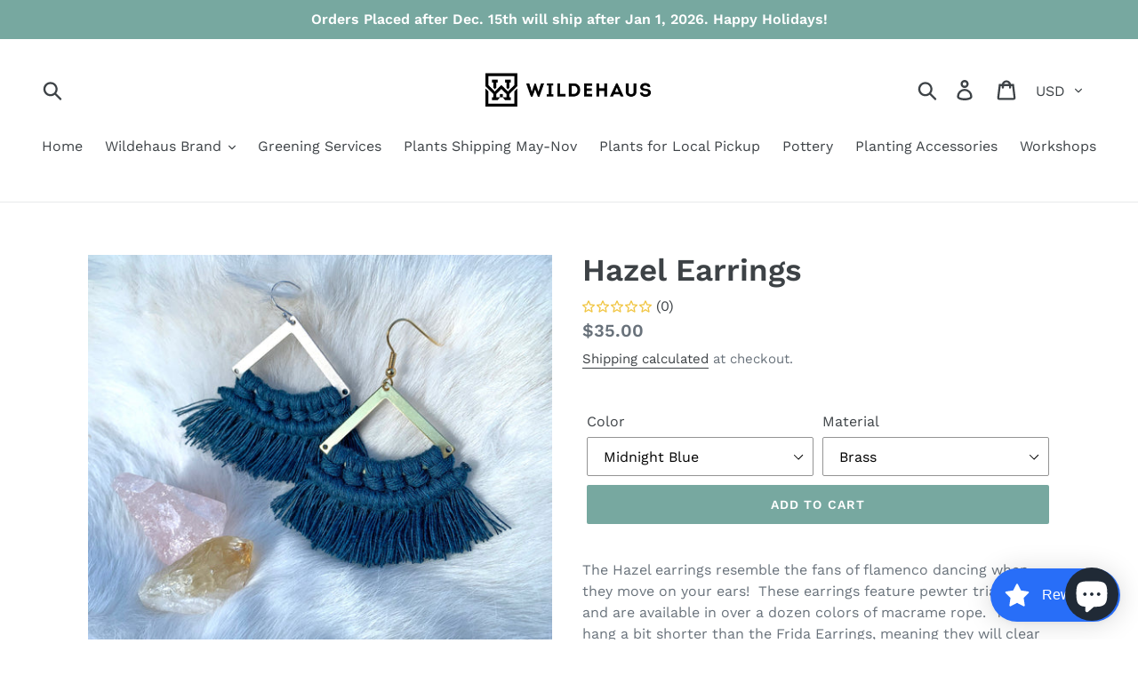

--- FILE ---
content_type: text/html; charset=utf-8
request_url: https://www.wildehauspdx.com/products/hazel-earrings
body_size: 48413
content:
<!doctype html>
<!--[if IE 9]> <html class="ie9 no-js" lang="en"> <![endif]-->
<!--[if (gt IE 9)|!(IE)]><!--> <html class="no-js" lang="en"> <!--<![endif]-->
<head>
  <meta charset="utf-8">
  <meta http-equiv="X-UA-Compatible" content="IE=edge,chrome=1">
  <meta name="viewport" content="width=device-width,initial-scale=1">
  <meta name="theme-color" content="#77a8a0">
  <link rel="canonical" href="https://www.wildehauspdx.com/products/hazel-earrings"><link rel="shortcut icon" href="//www.wildehauspdx.com/cdn/shop/files/WH_Mark_5_by_5_COLOR_32x32.png?v=1729546328" type="image/png"><title>Hazel Earrings
&ndash; WILDEHAUS</title><meta name="description" content="The Hazel earrings resemble the fans of flamenco dancing when they move on your ears!  These earrings feature pewter triangles and are available in over a dozen colors of macrame rope.  They hang a bit shorter than the Frida Earrings, meaning they will clear your collar/shoulders for sure. Featuring925 Sterling silver "><!-- /snippets/social-meta-tags.liquid -->




<meta property="og:site_name" content="WILDEHAUS">
<meta property="og:url" content="https://www.wildehauspdx.com/products/hazel-earrings">
<meta property="og:title" content="Hazel Earrings">
<meta property="og:type" content="product">
<meta property="og:description" content="The Hazel earrings resemble the fans of flamenco dancing when they move on your ears!  These earrings feature pewter triangles and are available in over a dozen colors of macrame rope.  They hang a bit shorter than the Frida Earrings, meaning they will clear your collar/shoulders for sure. Featuring925 Sterling silver ">

  <meta property="og:price:amount" content="35.00">
  <meta property="og:price:currency" content="USD">

<meta property="og:image" content="http://www.wildehauspdx.com/cdn/shop/products/hazelmidnightsilveroncynISO_1200x1200.jpg?v=1611709730"><meta property="og:image" content="http://www.wildehauspdx.com/cdn/shop/products/hazel_red_brass_1200x1200.jpg?v=1611709730"><meta property="og:image" content="http://www.wildehauspdx.com/cdn/shop/products/hazelmidnightsilveroncyn_1200x1200.jpg?v=1611709730">
<meta property="og:image:secure_url" content="https://www.wildehauspdx.com/cdn/shop/products/hazelmidnightsilveroncynISO_1200x1200.jpg?v=1611709730"><meta property="og:image:secure_url" content="https://www.wildehauspdx.com/cdn/shop/products/hazel_red_brass_1200x1200.jpg?v=1611709730"><meta property="og:image:secure_url" content="https://www.wildehauspdx.com/cdn/shop/products/hazelmidnightsilveroncyn_1200x1200.jpg?v=1611709730">


<meta name="twitter:card" content="summary_large_image">
<meta name="twitter:title" content="Hazel Earrings">
<meta name="twitter:description" content="The Hazel earrings resemble the fans of flamenco dancing when they move on your ears!  These earrings feature pewter triangles and are available in over a dozen colors of macrame rope.  They hang a bit shorter than the Frida Earrings, meaning they will clear your collar/shoulders for sure. Featuring925 Sterling silver ">


  <link href="//www.wildehauspdx.com/cdn/shop/t/5/assets/theme.scss.css?v=124001955734316831501765580979" rel="stylesheet" type="text/css" media="all" />

  <script>
    var theme = {
      strings: {
        addToCart: "Add to cart",
        soldOut: "Sold out",
        unavailable: "Unavailable",
        regularPrice: "Regular price",
        sale: "Sale",
        showMore: "Show More",
        showLess: "Show Less",
        addressError: "Error looking up that address",
        addressNoResults: "No results for that address",
        addressQueryLimit: "You have exceeded the Google API usage limit. Consider upgrading to a \u003ca href=\"https:\/\/developers.google.com\/maps\/premium\/usage-limits\"\u003ePremium Plan\u003c\/a\u003e.",
        authError: "There was a problem authenticating your Google Maps account.",
        newWindow: "Opens in a new window.",
        external: "Opens external website.",
        newWindowExternal: "Opens external website in a new window."
      },
      moneyFormat: "${{amount}}"
    }

    document.documentElement.className = document.documentElement.className.replace('no-js', 'js');
  </script>

  <!--[if (lte IE 9) ]><script src="//www.wildehauspdx.com/cdn/shop/t/5/assets/match-media.min.js?v=22265819453975888031645636704" type="text/javascript"></script><![endif]--><!--[if (gt IE 9)|!(IE)]><!--><script src="//www.wildehauspdx.com/cdn/shop/t/5/assets/lazysizes.js?v=68441465964607740661645636703" async="async"></script><!--<![endif]-->
  <!--[if lte IE 9]><script src="//www.wildehauspdx.com/cdn/shop/t/5/assets/lazysizes.min.js?227"></script><![endif]-->

  <!--[if (gt IE 9)|!(IE)]><!--><script src="//www.wildehauspdx.com/cdn/shop/t/5/assets/vendor.js?v=121857302354663160541645636706" defer="defer"></script><!--<![endif]-->
  <!--[if lte IE 9]><script src="//www.wildehauspdx.com/cdn/shop/t/5/assets/vendor.js?v=121857302354663160541645636706"></script><![endif]-->

  <!--[if (gt IE 9)|!(IE)]><!--><script src="//www.wildehauspdx.com/cdn/shop/t/5/assets/theme.js?v=64666071769250550331645636705" defer="defer"></script><!--<![endif]-->
  <!--[if lte IE 9]><script src="//www.wildehauspdx.com/cdn/shop/t/5/assets/theme.js?v=64666071769250550331645636705"></script><![endif]-->

  <script>window.performance && window.performance.mark && window.performance.mark('shopify.content_for_header.start');</script><meta name="google-site-verification" content="9IyVxO9AY1OVoTtoBT8F_XwzaxpVVU9Fsm7OishrwdE">
<meta id="shopify-digital-wallet" name="shopify-digital-wallet" content="/5399445602/digital_wallets/dialog">
<meta name="shopify-checkout-api-token" content="8f6d5ff014d03b1d918cad6c9de2e5b4">
<meta id="in-context-paypal-metadata" data-shop-id="5399445602" data-venmo-supported="false" data-environment="production" data-locale="en_US" data-paypal-v4="true" data-currency="USD">
<link rel="alternate" type="application/json+oembed" href="https://www.wildehauspdx.com/products/hazel-earrings.oembed">
<script async="async" src="/checkouts/internal/preloads.js?locale=en-US"></script>
<link rel="preconnect" href="https://shop.app" crossorigin="anonymous">
<script async="async" src="https://shop.app/checkouts/internal/preloads.js?locale=en-US&shop_id=5399445602" crossorigin="anonymous"></script>
<script id="apple-pay-shop-capabilities" type="application/json">{"shopId":5399445602,"countryCode":"US","currencyCode":"USD","merchantCapabilities":["supports3DS"],"merchantId":"gid:\/\/shopify\/Shop\/5399445602","merchantName":"WILDEHAUS","requiredBillingContactFields":["postalAddress","email"],"requiredShippingContactFields":["postalAddress","email"],"shippingType":"shipping","supportedNetworks":["visa","masterCard","amex","discover","elo","jcb"],"total":{"type":"pending","label":"WILDEHAUS","amount":"1.00"},"shopifyPaymentsEnabled":true,"supportsSubscriptions":true}</script>
<script id="shopify-features" type="application/json">{"accessToken":"8f6d5ff014d03b1d918cad6c9de2e5b4","betas":["rich-media-storefront-analytics"],"domain":"www.wildehauspdx.com","predictiveSearch":true,"shopId":5399445602,"locale":"en"}</script>
<script>var Shopify = Shopify || {};
Shopify.shop = "wildehaus.myshopify.com";
Shopify.locale = "en";
Shopify.currency = {"active":"USD","rate":"1.0"};
Shopify.country = "US";
Shopify.theme = {"name":"Debut with Installments message","id":121387057257,"schema_name":"Debut","schema_version":"9.0.0","theme_store_id":796,"role":"main"};
Shopify.theme.handle = "null";
Shopify.theme.style = {"id":null,"handle":null};
Shopify.cdnHost = "www.wildehauspdx.com/cdn";
Shopify.routes = Shopify.routes || {};
Shopify.routes.root = "/";</script>
<script type="module">!function(o){(o.Shopify=o.Shopify||{}).modules=!0}(window);</script>
<script>!function(o){function n(){var o=[];function n(){o.push(Array.prototype.slice.apply(arguments))}return n.q=o,n}var t=o.Shopify=o.Shopify||{};t.loadFeatures=n(),t.autoloadFeatures=n()}(window);</script>
<script>
  window.ShopifyPay = window.ShopifyPay || {};
  window.ShopifyPay.apiHost = "shop.app\/pay";
  window.ShopifyPay.redirectState = null;
</script>
<script id="shop-js-analytics" type="application/json">{"pageType":"product"}</script>
<script defer="defer" async type="module" src="//www.wildehauspdx.com/cdn/shopifycloud/shop-js/modules/v2/client.init-shop-cart-sync_C5BV16lS.en.esm.js"></script>
<script defer="defer" async type="module" src="//www.wildehauspdx.com/cdn/shopifycloud/shop-js/modules/v2/chunk.common_CygWptCX.esm.js"></script>
<script type="module">
  await import("//www.wildehauspdx.com/cdn/shopifycloud/shop-js/modules/v2/client.init-shop-cart-sync_C5BV16lS.en.esm.js");
await import("//www.wildehauspdx.com/cdn/shopifycloud/shop-js/modules/v2/chunk.common_CygWptCX.esm.js");

  window.Shopify.SignInWithShop?.initShopCartSync?.({"fedCMEnabled":true,"windoidEnabled":true});

</script>
<script defer="defer" async type="module" src="//www.wildehauspdx.com/cdn/shopifycloud/shop-js/modules/v2/client.payment-terms_CZxnsJam.en.esm.js"></script>
<script defer="defer" async type="module" src="//www.wildehauspdx.com/cdn/shopifycloud/shop-js/modules/v2/chunk.common_CygWptCX.esm.js"></script>
<script defer="defer" async type="module" src="//www.wildehauspdx.com/cdn/shopifycloud/shop-js/modules/v2/chunk.modal_D71HUcav.esm.js"></script>
<script type="module">
  await import("//www.wildehauspdx.com/cdn/shopifycloud/shop-js/modules/v2/client.payment-terms_CZxnsJam.en.esm.js");
await import("//www.wildehauspdx.com/cdn/shopifycloud/shop-js/modules/v2/chunk.common_CygWptCX.esm.js");
await import("//www.wildehauspdx.com/cdn/shopifycloud/shop-js/modules/v2/chunk.modal_D71HUcav.esm.js");

  
</script>
<script>
  window.Shopify = window.Shopify || {};
  if (!window.Shopify.featureAssets) window.Shopify.featureAssets = {};
  window.Shopify.featureAssets['shop-js'] = {"shop-cart-sync":["modules/v2/client.shop-cart-sync_ZFArdW7E.en.esm.js","modules/v2/chunk.common_CygWptCX.esm.js"],"init-fed-cm":["modules/v2/client.init-fed-cm_CmiC4vf6.en.esm.js","modules/v2/chunk.common_CygWptCX.esm.js"],"shop-button":["modules/v2/client.shop-button_tlx5R9nI.en.esm.js","modules/v2/chunk.common_CygWptCX.esm.js"],"shop-cash-offers":["modules/v2/client.shop-cash-offers_DOA2yAJr.en.esm.js","modules/v2/chunk.common_CygWptCX.esm.js","modules/v2/chunk.modal_D71HUcav.esm.js"],"init-windoid":["modules/v2/client.init-windoid_sURxWdc1.en.esm.js","modules/v2/chunk.common_CygWptCX.esm.js"],"shop-toast-manager":["modules/v2/client.shop-toast-manager_ClPi3nE9.en.esm.js","modules/v2/chunk.common_CygWptCX.esm.js"],"init-shop-email-lookup-coordinator":["modules/v2/client.init-shop-email-lookup-coordinator_B8hsDcYM.en.esm.js","modules/v2/chunk.common_CygWptCX.esm.js"],"init-shop-cart-sync":["modules/v2/client.init-shop-cart-sync_C5BV16lS.en.esm.js","modules/v2/chunk.common_CygWptCX.esm.js"],"avatar":["modules/v2/client.avatar_BTnouDA3.en.esm.js"],"pay-button":["modules/v2/client.pay-button_FdsNuTd3.en.esm.js","modules/v2/chunk.common_CygWptCX.esm.js"],"init-customer-accounts":["modules/v2/client.init-customer-accounts_DxDtT_ad.en.esm.js","modules/v2/client.shop-login-button_C5VAVYt1.en.esm.js","modules/v2/chunk.common_CygWptCX.esm.js","modules/v2/chunk.modal_D71HUcav.esm.js"],"init-shop-for-new-customer-accounts":["modules/v2/client.init-shop-for-new-customer-accounts_ChsxoAhi.en.esm.js","modules/v2/client.shop-login-button_C5VAVYt1.en.esm.js","modules/v2/chunk.common_CygWptCX.esm.js","modules/v2/chunk.modal_D71HUcav.esm.js"],"shop-login-button":["modules/v2/client.shop-login-button_C5VAVYt1.en.esm.js","modules/v2/chunk.common_CygWptCX.esm.js","modules/v2/chunk.modal_D71HUcav.esm.js"],"init-customer-accounts-sign-up":["modules/v2/client.init-customer-accounts-sign-up_CPSyQ0Tj.en.esm.js","modules/v2/client.shop-login-button_C5VAVYt1.en.esm.js","modules/v2/chunk.common_CygWptCX.esm.js","modules/v2/chunk.modal_D71HUcav.esm.js"],"shop-follow-button":["modules/v2/client.shop-follow-button_Cva4Ekp9.en.esm.js","modules/v2/chunk.common_CygWptCX.esm.js","modules/v2/chunk.modal_D71HUcav.esm.js"],"checkout-modal":["modules/v2/client.checkout-modal_BPM8l0SH.en.esm.js","modules/v2/chunk.common_CygWptCX.esm.js","modules/v2/chunk.modal_D71HUcav.esm.js"],"lead-capture":["modules/v2/client.lead-capture_Bi8yE_yS.en.esm.js","modules/v2/chunk.common_CygWptCX.esm.js","modules/v2/chunk.modal_D71HUcav.esm.js"],"shop-login":["modules/v2/client.shop-login_D6lNrXab.en.esm.js","modules/v2/chunk.common_CygWptCX.esm.js","modules/v2/chunk.modal_D71HUcav.esm.js"],"payment-terms":["modules/v2/client.payment-terms_CZxnsJam.en.esm.js","modules/v2/chunk.common_CygWptCX.esm.js","modules/v2/chunk.modal_D71HUcav.esm.js"]};
</script>
<script>(function() {
  var isLoaded = false;
  function asyncLoad() {
    if (isLoaded) return;
    isLoaded = true;
    var urls = ["\/\/shopify.privy.com\/widget.js?shop=wildehaus.myshopify.com","https:\/\/chimpstatic.com\/mcjs-connected\/js\/users\/23ec04801644f967ac8940af8\/aaa4ca6cc4240e3ab4823c174.js?shop=wildehaus.myshopify.com","https:\/\/cdn.shopify.com\/s\/files\/1\/0053\/9944\/5602\/t\/5\/assets\/rev_5399445602.js?v=1673923425\u0026shop=wildehaus.myshopify.com","https:\/\/cdn.shopify.com\/s\/files\/1\/0053\/9944\/5602\/t\/5\/assets\/loy_5399445602.js?v=1673923971\u0026shop=wildehaus.myshopify.com"];
    for (var i = 0; i < urls.length; i++) {
      var s = document.createElement('script');
      s.type = 'text/javascript';
      s.async = true;
      s.src = urls[i];
      var x = document.getElementsByTagName('script')[0];
      x.parentNode.insertBefore(s, x);
    }
  };
  if(window.attachEvent) {
    window.attachEvent('onload', asyncLoad);
  } else {
    window.addEventListener('load', asyncLoad, false);
  }
})();</script>
<script id="__st">var __st={"a":5399445602,"offset":-28800,"reqid":"521599d7-0c34-419c-a542-4bc5c3f065cd-1768633104","pageurl":"www.wildehauspdx.com\/products\/hazel-earrings","u":"ec87c662681f","p":"product","rtyp":"product","rid":4615700578409};</script>
<script>window.ShopifyPaypalV4VisibilityTracking = true;</script>
<script id="captcha-bootstrap">!function(){'use strict';const t='contact',e='account',n='new_comment',o=[[t,t],['blogs',n],['comments',n],[t,'customer']],c=[[e,'customer_login'],[e,'guest_login'],[e,'recover_customer_password'],[e,'create_customer']],r=t=>t.map((([t,e])=>`form[action*='/${t}']:not([data-nocaptcha='true']) input[name='form_type'][value='${e}']`)).join(','),a=t=>()=>t?[...document.querySelectorAll(t)].map((t=>t.form)):[];function s(){const t=[...o],e=r(t);return a(e)}const i='password',u='form_key',d=['recaptcha-v3-token','g-recaptcha-response','h-captcha-response',i],f=()=>{try{return window.sessionStorage}catch{return}},m='__shopify_v',_=t=>t.elements[u];function p(t,e,n=!1){try{const o=window.sessionStorage,c=JSON.parse(o.getItem(e)),{data:r}=function(t){const{data:e,action:n}=t;return t[m]||n?{data:e,action:n}:{data:t,action:n}}(c);for(const[e,n]of Object.entries(r))t.elements[e]&&(t.elements[e].value=n);n&&o.removeItem(e)}catch(o){console.error('form repopulation failed',{error:o})}}const l='form_type',E='cptcha';function T(t){t.dataset[E]=!0}const w=window,h=w.document,L='Shopify',v='ce_forms',y='captcha';let A=!1;((t,e)=>{const n=(g='f06e6c50-85a8-45c8-87d0-21a2b65856fe',I='https://cdn.shopify.com/shopifycloud/storefront-forms-hcaptcha/ce_storefront_forms_captcha_hcaptcha.v1.5.2.iife.js',D={infoText:'Protected by hCaptcha',privacyText:'Privacy',termsText:'Terms'},(t,e,n)=>{const o=w[L][v],c=o.bindForm;if(c)return c(t,g,e,D).then(n);var r;o.q.push([[t,g,e,D],n]),r=I,A||(h.body.append(Object.assign(h.createElement('script'),{id:'captcha-provider',async:!0,src:r})),A=!0)});var g,I,D;w[L]=w[L]||{},w[L][v]=w[L][v]||{},w[L][v].q=[],w[L][y]=w[L][y]||{},w[L][y].protect=function(t,e){n(t,void 0,e),T(t)},Object.freeze(w[L][y]),function(t,e,n,w,h,L){const[v,y,A,g]=function(t,e,n){const i=e?o:[],u=t?c:[],d=[...i,...u],f=r(d),m=r(i),_=r(d.filter((([t,e])=>n.includes(e))));return[a(f),a(m),a(_),s()]}(w,h,L),I=t=>{const e=t.target;return e instanceof HTMLFormElement?e:e&&e.form},D=t=>v().includes(t);t.addEventListener('submit',(t=>{const e=I(t);if(!e)return;const n=D(e)&&!e.dataset.hcaptchaBound&&!e.dataset.recaptchaBound,o=_(e),c=g().includes(e)&&(!o||!o.value);(n||c)&&t.preventDefault(),c&&!n&&(function(t){try{if(!f())return;!function(t){const e=f();if(!e)return;const n=_(t);if(!n)return;const o=n.value;o&&e.removeItem(o)}(t);const e=Array.from(Array(32),(()=>Math.random().toString(36)[2])).join('');!function(t,e){_(t)||t.append(Object.assign(document.createElement('input'),{type:'hidden',name:u})),t.elements[u].value=e}(t,e),function(t,e){const n=f();if(!n)return;const o=[...t.querySelectorAll(`input[type='${i}']`)].map((({name:t})=>t)),c=[...d,...o],r={};for(const[a,s]of new FormData(t).entries())c.includes(a)||(r[a]=s);n.setItem(e,JSON.stringify({[m]:1,action:t.action,data:r}))}(t,e)}catch(e){console.error('failed to persist form',e)}}(e),e.submit())}));const S=(t,e)=>{t&&!t.dataset[E]&&(n(t,e.some((e=>e===t))),T(t))};for(const o of['focusin','change'])t.addEventListener(o,(t=>{const e=I(t);D(e)&&S(e,y())}));const B=e.get('form_key'),M=e.get(l),P=B&&M;t.addEventListener('DOMContentLoaded',(()=>{const t=y();if(P)for(const e of t)e.elements[l].value===M&&p(e,B);[...new Set([...A(),...v().filter((t=>'true'===t.dataset.shopifyCaptcha))])].forEach((e=>S(e,t)))}))}(h,new URLSearchParams(w.location.search),n,t,e,['guest_login'])})(!0,!0)}();</script>
<script integrity="sha256-4kQ18oKyAcykRKYeNunJcIwy7WH5gtpwJnB7kiuLZ1E=" data-source-attribution="shopify.loadfeatures" defer="defer" src="//www.wildehauspdx.com/cdn/shopifycloud/storefront/assets/storefront/load_feature-a0a9edcb.js" crossorigin="anonymous"></script>
<script crossorigin="anonymous" defer="defer" src="//www.wildehauspdx.com/cdn/shopifycloud/storefront/assets/shopify_pay/storefront-65b4c6d7.js?v=20250812"></script>
<script data-source-attribution="shopify.dynamic_checkout.dynamic.init">var Shopify=Shopify||{};Shopify.PaymentButton=Shopify.PaymentButton||{isStorefrontPortableWallets:!0,init:function(){window.Shopify.PaymentButton.init=function(){};var t=document.createElement("script");t.src="https://www.wildehauspdx.com/cdn/shopifycloud/portable-wallets/latest/portable-wallets.en.js",t.type="module",document.head.appendChild(t)}};
</script>
<script data-source-attribution="shopify.dynamic_checkout.buyer_consent">
  function portableWalletsHideBuyerConsent(e){var t=document.getElementById("shopify-buyer-consent"),n=document.getElementById("shopify-subscription-policy-button");t&&n&&(t.classList.add("hidden"),t.setAttribute("aria-hidden","true"),n.removeEventListener("click",e))}function portableWalletsShowBuyerConsent(e){var t=document.getElementById("shopify-buyer-consent"),n=document.getElementById("shopify-subscription-policy-button");t&&n&&(t.classList.remove("hidden"),t.removeAttribute("aria-hidden"),n.addEventListener("click",e))}window.Shopify?.PaymentButton&&(window.Shopify.PaymentButton.hideBuyerConsent=portableWalletsHideBuyerConsent,window.Shopify.PaymentButton.showBuyerConsent=portableWalletsShowBuyerConsent);
</script>
<script data-source-attribution="shopify.dynamic_checkout.cart.bootstrap">document.addEventListener("DOMContentLoaded",(function(){function t(){return document.querySelector("shopify-accelerated-checkout-cart, shopify-accelerated-checkout")}if(t())Shopify.PaymentButton.init();else{new MutationObserver((function(e,n){t()&&(Shopify.PaymentButton.init(),n.disconnect())})).observe(document.body,{childList:!0,subtree:!0})}}));
</script>
<link id="shopify-accelerated-checkout-styles" rel="stylesheet" media="screen" href="https://www.wildehauspdx.com/cdn/shopifycloud/portable-wallets/latest/accelerated-checkout-backwards-compat.css" crossorigin="anonymous">
<style id="shopify-accelerated-checkout-cart">
        #shopify-buyer-consent {
  margin-top: 1em;
  display: inline-block;
  width: 100%;
}

#shopify-buyer-consent.hidden {
  display: none;
}

#shopify-subscription-policy-button {
  background: none;
  border: none;
  padding: 0;
  text-decoration: underline;
  font-size: inherit;
  cursor: pointer;
}

#shopify-subscription-policy-button::before {
  box-shadow: none;
}

      </style>

<script>window.performance && window.performance.mark && window.performance.mark('shopify.content_for_header.end');</script>

<script src="https://cdn.shopify.com/extensions/019b7fdd-4abb-746d-a2ec-5a81d4393c35/rivo-717/assets/rivo-app-embed.js" type="text/javascript" defer="defer"></script>
<script src="https://cdn.shopify.com/extensions/7bc9bb47-adfa-4267-963e-cadee5096caf/inbox-1252/assets/inbox-chat-loader.js" type="text/javascript" defer="defer"></script>
<script src="https://cdn.shopify.com/extensions/019bc5da-5ba6-7e9a-9888-a6222a70d7c3/js-client-214/assets/pushowl-shopify.js" type="text/javascript" defer="defer"></script>
<script src="https://cdn.shopify.com/extensions/55fefd76-35ff-4656-98b5-29ebc814b57d/tydal-reviews-21/assets/rev-app-embed.js" type="text/javascript" defer="defer"></script>
<link href="https://monorail-edge.shopifysvc.com" rel="dns-prefetch">
<script>(function(){if ("sendBeacon" in navigator && "performance" in window) {try {var session_token_from_headers = performance.getEntriesByType('navigation')[0].serverTiming.find(x => x.name == '_s').description;} catch {var session_token_from_headers = undefined;}var session_cookie_matches = document.cookie.match(/_shopify_s=([^;]*)/);var session_token_from_cookie = session_cookie_matches && session_cookie_matches.length === 2 ? session_cookie_matches[1] : "";var session_token = session_token_from_headers || session_token_from_cookie || "";function handle_abandonment_event(e) {var entries = performance.getEntries().filter(function(entry) {return /monorail-edge.shopifysvc.com/.test(entry.name);});if (!window.abandonment_tracked && entries.length === 0) {window.abandonment_tracked = true;var currentMs = Date.now();var navigation_start = performance.timing.navigationStart;var payload = {shop_id: 5399445602,url: window.location.href,navigation_start,duration: currentMs - navigation_start,session_token,page_type: "product"};window.navigator.sendBeacon("https://monorail-edge.shopifysvc.com/v1/produce", JSON.stringify({schema_id: "online_store_buyer_site_abandonment/1.1",payload: payload,metadata: {event_created_at_ms: currentMs,event_sent_at_ms: currentMs}}));}}window.addEventListener('pagehide', handle_abandonment_event);}}());</script>
<script id="web-pixels-manager-setup">(function e(e,d,r,n,o){if(void 0===o&&(o={}),!Boolean(null===(a=null===(i=window.Shopify)||void 0===i?void 0:i.analytics)||void 0===a?void 0:a.replayQueue)){var i,a;window.Shopify=window.Shopify||{};var t=window.Shopify;t.analytics=t.analytics||{};var s=t.analytics;s.replayQueue=[],s.publish=function(e,d,r){return s.replayQueue.push([e,d,r]),!0};try{self.performance.mark("wpm:start")}catch(e){}var l=function(){var e={modern:/Edge?\/(1{2}[4-9]|1[2-9]\d|[2-9]\d{2}|\d{4,})\.\d+(\.\d+|)|Firefox\/(1{2}[4-9]|1[2-9]\d|[2-9]\d{2}|\d{4,})\.\d+(\.\d+|)|Chrom(ium|e)\/(9{2}|\d{3,})\.\d+(\.\d+|)|(Maci|X1{2}).+ Version\/(15\.\d+|(1[6-9]|[2-9]\d|\d{3,})\.\d+)([,.]\d+|)( \(\w+\)|)( Mobile\/\w+|) Safari\/|Chrome.+OPR\/(9{2}|\d{3,})\.\d+\.\d+|(CPU[ +]OS|iPhone[ +]OS|CPU[ +]iPhone|CPU IPhone OS|CPU iPad OS)[ +]+(15[._]\d+|(1[6-9]|[2-9]\d|\d{3,})[._]\d+)([._]\d+|)|Android:?[ /-](13[3-9]|1[4-9]\d|[2-9]\d{2}|\d{4,})(\.\d+|)(\.\d+|)|Android.+Firefox\/(13[5-9]|1[4-9]\d|[2-9]\d{2}|\d{4,})\.\d+(\.\d+|)|Android.+Chrom(ium|e)\/(13[3-9]|1[4-9]\d|[2-9]\d{2}|\d{4,})\.\d+(\.\d+|)|SamsungBrowser\/([2-9]\d|\d{3,})\.\d+/,legacy:/Edge?\/(1[6-9]|[2-9]\d|\d{3,})\.\d+(\.\d+|)|Firefox\/(5[4-9]|[6-9]\d|\d{3,})\.\d+(\.\d+|)|Chrom(ium|e)\/(5[1-9]|[6-9]\d|\d{3,})\.\d+(\.\d+|)([\d.]+$|.*Safari\/(?![\d.]+ Edge\/[\d.]+$))|(Maci|X1{2}).+ Version\/(10\.\d+|(1[1-9]|[2-9]\d|\d{3,})\.\d+)([,.]\d+|)( \(\w+\)|)( Mobile\/\w+|) Safari\/|Chrome.+OPR\/(3[89]|[4-9]\d|\d{3,})\.\d+\.\d+|(CPU[ +]OS|iPhone[ +]OS|CPU[ +]iPhone|CPU IPhone OS|CPU iPad OS)[ +]+(10[._]\d+|(1[1-9]|[2-9]\d|\d{3,})[._]\d+)([._]\d+|)|Android:?[ /-](13[3-9]|1[4-9]\d|[2-9]\d{2}|\d{4,})(\.\d+|)(\.\d+|)|Mobile Safari.+OPR\/([89]\d|\d{3,})\.\d+\.\d+|Android.+Firefox\/(13[5-9]|1[4-9]\d|[2-9]\d{2}|\d{4,})\.\d+(\.\d+|)|Android.+Chrom(ium|e)\/(13[3-9]|1[4-9]\d|[2-9]\d{2}|\d{4,})\.\d+(\.\d+|)|Android.+(UC? ?Browser|UCWEB|U3)[ /]?(15\.([5-9]|\d{2,})|(1[6-9]|[2-9]\d|\d{3,})\.\d+)\.\d+|SamsungBrowser\/(5\.\d+|([6-9]|\d{2,})\.\d+)|Android.+MQ{2}Browser\/(14(\.(9|\d{2,})|)|(1[5-9]|[2-9]\d|\d{3,})(\.\d+|))(\.\d+|)|K[Aa][Ii]OS\/(3\.\d+|([4-9]|\d{2,})\.\d+)(\.\d+|)/},d=e.modern,r=e.legacy,n=navigator.userAgent;return n.match(d)?"modern":n.match(r)?"legacy":"unknown"}(),u="modern"===l?"modern":"legacy",c=(null!=n?n:{modern:"",legacy:""})[u],f=function(e){return[e.baseUrl,"/wpm","/b",e.hashVersion,"modern"===e.buildTarget?"m":"l",".js"].join("")}({baseUrl:d,hashVersion:r,buildTarget:u}),m=function(e){var d=e.version,r=e.bundleTarget,n=e.surface,o=e.pageUrl,i=e.monorailEndpoint;return{emit:function(e){var a=e.status,t=e.errorMsg,s=(new Date).getTime(),l=JSON.stringify({metadata:{event_sent_at_ms:s},events:[{schema_id:"web_pixels_manager_load/3.1",payload:{version:d,bundle_target:r,page_url:o,status:a,surface:n,error_msg:t},metadata:{event_created_at_ms:s}}]});if(!i)return console&&console.warn&&console.warn("[Web Pixels Manager] No Monorail endpoint provided, skipping logging."),!1;try{return self.navigator.sendBeacon.bind(self.navigator)(i,l)}catch(e){}var u=new XMLHttpRequest;try{return u.open("POST",i,!0),u.setRequestHeader("Content-Type","text/plain"),u.send(l),!0}catch(e){return console&&console.warn&&console.warn("[Web Pixels Manager] Got an unhandled error while logging to Monorail."),!1}}}}({version:r,bundleTarget:l,surface:e.surface,pageUrl:self.location.href,monorailEndpoint:e.monorailEndpoint});try{o.browserTarget=l,function(e){var d=e.src,r=e.async,n=void 0===r||r,o=e.onload,i=e.onerror,a=e.sri,t=e.scriptDataAttributes,s=void 0===t?{}:t,l=document.createElement("script"),u=document.querySelector("head"),c=document.querySelector("body");if(l.async=n,l.src=d,a&&(l.integrity=a,l.crossOrigin="anonymous"),s)for(var f in s)if(Object.prototype.hasOwnProperty.call(s,f))try{l.dataset[f]=s[f]}catch(e){}if(o&&l.addEventListener("load",o),i&&l.addEventListener("error",i),u)u.appendChild(l);else{if(!c)throw new Error("Did not find a head or body element to append the script");c.appendChild(l)}}({src:f,async:!0,onload:function(){if(!function(){var e,d;return Boolean(null===(d=null===(e=window.Shopify)||void 0===e?void 0:e.analytics)||void 0===d?void 0:d.initialized)}()){var d=window.webPixelsManager.init(e)||void 0;if(d){var r=window.Shopify.analytics;r.replayQueue.forEach((function(e){var r=e[0],n=e[1],o=e[2];d.publishCustomEvent(r,n,o)})),r.replayQueue=[],r.publish=d.publishCustomEvent,r.visitor=d.visitor,r.initialized=!0}}},onerror:function(){return m.emit({status:"failed",errorMsg:"".concat(f," has failed to load")})},sri:function(e){var d=/^sha384-[A-Za-z0-9+/=]+$/;return"string"==typeof e&&d.test(e)}(c)?c:"",scriptDataAttributes:o}),m.emit({status:"loading"})}catch(e){m.emit({status:"failed",errorMsg:(null==e?void 0:e.message)||"Unknown error"})}}})({shopId: 5399445602,storefrontBaseUrl: "https://www.wildehauspdx.com",extensionsBaseUrl: "https://extensions.shopifycdn.com/cdn/shopifycloud/web-pixels-manager",monorailEndpoint: "https://monorail-edge.shopifysvc.com/unstable/produce_batch",surface: "storefront-renderer",enabledBetaFlags: ["2dca8a86"],webPixelsConfigList: [{"id":"1095565417","configuration":"{\"accountID\":\"Svpmnr\",\"webPixelConfig\":\"eyJlbmFibGVBZGRlZFRvQ2FydEV2ZW50cyI6IHRydWV9\"}","eventPayloadVersion":"v1","runtimeContext":"STRICT","scriptVersion":"524f6c1ee37bacdca7657a665bdca589","type":"APP","apiClientId":123074,"privacyPurposes":["ANALYTICS","MARKETING"],"dataSharingAdjustments":{"protectedCustomerApprovalScopes":["read_customer_address","read_customer_email","read_customer_name","read_customer_personal_data","read_customer_phone"]}},{"id":"330498153","configuration":"{\"config\":\"{\\\"pixel_id\\\":\\\"G-VNDV0HBLR8\\\",\\\"target_country\\\":\\\"US\\\",\\\"gtag_events\\\":[{\\\"type\\\":\\\"begin_checkout\\\",\\\"action_label\\\":\\\"G-VNDV0HBLR8\\\"},{\\\"type\\\":\\\"search\\\",\\\"action_label\\\":\\\"G-VNDV0HBLR8\\\"},{\\\"type\\\":\\\"view_item\\\",\\\"action_label\\\":[\\\"G-VNDV0HBLR8\\\",\\\"MC-8W0SEPDDBY\\\"]},{\\\"type\\\":\\\"purchase\\\",\\\"action_label\\\":[\\\"G-VNDV0HBLR8\\\",\\\"MC-8W0SEPDDBY\\\"]},{\\\"type\\\":\\\"page_view\\\",\\\"action_label\\\":[\\\"G-VNDV0HBLR8\\\",\\\"MC-8W0SEPDDBY\\\"]},{\\\"type\\\":\\\"add_payment_info\\\",\\\"action_label\\\":\\\"G-VNDV0HBLR8\\\"},{\\\"type\\\":\\\"add_to_cart\\\",\\\"action_label\\\":\\\"G-VNDV0HBLR8\\\"}],\\\"enable_monitoring_mode\\\":false}\"}","eventPayloadVersion":"v1","runtimeContext":"OPEN","scriptVersion":"b2a88bafab3e21179ed38636efcd8a93","type":"APP","apiClientId":1780363,"privacyPurposes":[],"dataSharingAdjustments":{"protectedCustomerApprovalScopes":["read_customer_address","read_customer_email","read_customer_name","read_customer_personal_data","read_customer_phone"]}},{"id":"119668841","configuration":"{\"pixel_id\":\"2186395834736630\",\"pixel_type\":\"facebook_pixel\",\"metaapp_system_user_token\":\"-\"}","eventPayloadVersion":"v1","runtimeContext":"OPEN","scriptVersion":"ca16bc87fe92b6042fbaa3acc2fbdaa6","type":"APP","apiClientId":2329312,"privacyPurposes":["ANALYTICS","MARKETING","SALE_OF_DATA"],"dataSharingAdjustments":{"protectedCustomerApprovalScopes":["read_customer_address","read_customer_email","read_customer_name","read_customer_personal_data","read_customer_phone"]}},{"id":"shopify-app-pixel","configuration":"{}","eventPayloadVersion":"v1","runtimeContext":"STRICT","scriptVersion":"0450","apiClientId":"shopify-pixel","type":"APP","privacyPurposes":["ANALYTICS","MARKETING"]},{"id":"shopify-custom-pixel","eventPayloadVersion":"v1","runtimeContext":"LAX","scriptVersion":"0450","apiClientId":"shopify-pixel","type":"CUSTOM","privacyPurposes":["ANALYTICS","MARKETING"]}],isMerchantRequest: false,initData: {"shop":{"name":"WILDEHAUS","paymentSettings":{"currencyCode":"USD"},"myshopifyDomain":"wildehaus.myshopify.com","countryCode":"US","storefrontUrl":"https:\/\/www.wildehauspdx.com"},"customer":null,"cart":null,"checkout":null,"productVariants":[{"price":{"amount":35.0,"currencyCode":"USD"},"product":{"title":"Hazel Earrings","vendor":"WILDEHAUS","id":"4615700578409","untranslatedTitle":"Hazel Earrings","url":"\/products\/hazel-earrings","type":"Jewelry"},"id":"32192796852329","image":{"src":"\/\/www.wildehauspdx.com\/cdn\/shop\/products\/hazelpeacockgoldandsilver_59d13355-05c9-4a36-ba37-48c32fba45f1.jpg?v=1593380668"},"sku":"Ha-Ear-4","title":"Midnight Blue \/ Brass","untranslatedTitle":"Midnight Blue \/ Brass"},{"price":{"amount":35.0,"currencyCode":"USD"},"product":{"title":"Hazel Earrings","vendor":"WILDEHAUS","id":"4615700578409","untranslatedTitle":"Hazel Earrings","url":"\/products\/hazel-earrings","type":"Jewelry"},"id":"32192797081705","image":{"src":"\/\/www.wildehauspdx.com\/cdn\/shop\/products\/hazelmidnightsilveroncynISO.jpg?v=1611709730"},"sku":"Ha-Ear-11","title":"Natural \/ Brass","untranslatedTitle":"Natural \/ Brass"},{"price":{"amount":35.0,"currencyCode":"USD"},"product":{"title":"Hazel Earrings","vendor":"WILDEHAUS","id":"4615700578409","untranslatedTitle":"Hazel Earrings","url":"\/products\/hazel-earrings","type":"Jewelry"},"id":"32192796786793","image":{"src":"\/\/www.wildehauspdx.com\/cdn\/shop\/products\/hazelmidnightsilveroncynISO.jpg?v=1611709730"},"sku":"Ha-Ear-2","title":"Nude \/ Brass","untranslatedTitle":"Nude \/ Brass"},{"price":{"amount":35.0,"currencyCode":"USD"},"product":{"title":"Hazel Earrings","vendor":"WILDEHAUS","id":"4615700578409","untranslatedTitle":"Hazel Earrings","url":"\/products\/hazel-earrings","type":"Jewelry"},"id":"32192797212777","image":{"src":"\/\/www.wildehauspdx.com\/cdn\/shop\/products\/hazelmidnightsilveroncynISO.jpg?v=1611709730"},"sku":"Ha-Ear-15","title":"Cranberry (Light Red) \/ Brass","untranslatedTitle":"Cranberry (Light Red) \/ Brass"},{"price":{"amount":35.0,"currencyCode":"USD"},"product":{"title":"Hazel Earrings","vendor":"WILDEHAUS","id":"4615700578409","untranslatedTitle":"Hazel Earrings","url":"\/products\/hazel-earrings","type":"Jewelry"},"id":"32192796754025","image":{"src":"\/\/www.wildehauspdx.com\/cdn\/shop\/products\/hazel_red_brass.jpg?v=1611709730"},"sku":"Ha-Ear-1","title":"Red \/ Brass","untranslatedTitle":"Red \/ Brass"},{"price":{"amount":35.0,"currencyCode":"USD"},"product":{"title":"Hazel Earrings","vendor":"WILDEHAUS","id":"4615700578409","untranslatedTitle":"Hazel Earrings","url":"\/products\/hazel-earrings","type":"Jewelry"},"id":"32192797016169","image":{"src":"\/\/www.wildehauspdx.com\/cdn\/shop\/products\/hazelmidnightsilveroncynISO.jpg?v=1611709730"},"sku":"Ha-Ear-9","title":"Terracotta \/ Brass","untranslatedTitle":"Terracotta \/ Brass"},{"price":{"amount":35.0,"currencyCode":"USD"},"product":{"title":"Hazel Earrings","vendor":"WILDEHAUS","id":"4615700578409","untranslatedTitle":"Hazel Earrings","url":"\/products\/hazel-earrings","type":"Jewelry"},"id":"32192797180009","image":{"src":"\/\/www.wildehauspdx.com\/cdn\/shop\/products\/hazelmidnightsilveroncynISO.jpg?v=1611709730"},"sku":"Ha-Ear-14","title":"Tangerine \/ Brass","untranslatedTitle":"Tangerine \/ Brass"},{"price":{"amount":35.0,"currencyCode":"USD"},"product":{"title":"Hazel Earrings","vendor":"WILDEHAUS","id":"4615700578409","untranslatedTitle":"Hazel Earrings","url":"\/products\/hazel-earrings","type":"Jewelry"},"id":"32192796983401","image":{"src":"\/\/www.wildehauspdx.com\/cdn\/shop\/products\/hazelmidnightsilveroncynISO.jpg?v=1611709730"},"sku":"Ha-Ear-8","title":"Mustard \/ Brass","untranslatedTitle":"Mustard \/ Brass"},{"price":{"amount":35.0,"currencyCode":"USD"},"product":{"title":"Hazel Earrings","vendor":"WILDEHAUS","id":"4615700578409","untranslatedTitle":"Hazel Earrings","url":"\/products\/hazel-earrings","type":"Jewelry"},"id":"32192796917865","image":{"src":"\/\/www.wildehauspdx.com\/cdn\/shop\/products\/hazelmidnightsilveroncynISO.jpg?v=1611709730"},"sku":"Ha-Ear-6","title":"Seafoam \/ Brass","untranslatedTitle":"Seafoam \/ Brass"},{"price":{"amount":35.0,"currencyCode":"USD"},"product":{"title":"Hazel Earrings","vendor":"WILDEHAUS","id":"4615700578409","untranslatedTitle":"Hazel Earrings","url":"\/products\/hazel-earrings","type":"Jewelry"},"id":"32192797278313","image":{"src":"\/\/www.wildehauspdx.com\/cdn\/shop\/products\/hazelmidnightsilveroncynISO.jpg?v=1611709730"},"sku":"Ha-Ear-17","title":"Army Green \/ Brass","untranslatedTitle":"Army Green \/ Brass"},{"price":{"amount":35.0,"currencyCode":"USD"},"product":{"title":"Hazel Earrings","vendor":"WILDEHAUS","id":"4615700578409","untranslatedTitle":"Hazel Earrings","url":"\/products\/hazel-earrings","type":"Jewelry"},"id":"32192796885097","image":{"src":"\/\/www.wildehauspdx.com\/cdn\/shop\/products\/hazelmidnightsilveroncynISO.jpg?v=1611709730"},"sku":"Ha-Ear-5","title":"Teal \/ Brass","untranslatedTitle":"Teal \/ Brass"},{"price":{"amount":35.0,"currencyCode":"USD"},"product":{"title":"Hazel Earrings","vendor":"WILDEHAUS","id":"4615700578409","untranslatedTitle":"Hazel Earrings","url":"\/products\/hazel-earrings","type":"Jewelry"},"id":"32192796819561","image":{"src":"\/\/www.wildehauspdx.com\/cdn\/shop\/products\/hazelmidnightsilveroncynISO.jpg?v=1611709730"},"sku":"Ha-Ear-3","title":"Primary Blue \/ Brass","untranslatedTitle":"Primary Blue \/ Brass"},{"price":{"amount":35.0,"currencyCode":"USD"},"product":{"title":"Hazel Earrings","vendor":"WILDEHAUS","id":"4615700578409","untranslatedTitle":"Hazel Earrings","url":"\/products\/hazel-earrings","type":"Jewelry"},"id":"32192797114473","image":{"src":"\/\/www.wildehauspdx.com\/cdn\/shop\/products\/hazelmidnightsilveroncynISO.jpg?v=1611709730"},"sku":"Ha-Ear-12","title":"Lavender \/ Brass","untranslatedTitle":"Lavender \/ Brass"},{"price":{"amount":35.0,"currencyCode":"USD"},"product":{"title":"Hazel Earrings","vendor":"WILDEHAUS","id":"4615700578409","untranslatedTitle":"Hazel Earrings","url":"\/products\/hazel-earrings","type":"Jewelry"},"id":"32192797147241","image":{"src":"\/\/www.wildehauspdx.com\/cdn\/shop\/products\/hazelmidnightsilveroncynISO.jpg?v=1611709730"},"sku":"Ha-Ear-13","title":"Purple \/ Brass","untranslatedTitle":"Purple \/ Brass"},{"price":{"amount":38.0,"currencyCode":"USD"},"product":{"title":"Hazel Earrings","vendor":"WILDEHAUS","id":"4615700578409","untranslatedTitle":"Hazel Earrings","url":"\/products\/hazel-earrings","type":"Jewelry"},"id":"32192797245545","image":{"src":"\/\/www.wildehauspdx.com\/cdn\/shop\/products\/hazelmidnightsilveroncynISO.jpg?v=1611709730"},"sku":"Ha-Ear-16","title":"Custom \/ Brass","untranslatedTitle":"Custom \/ Brass"},{"price":{"amount":38.0,"currencyCode":"USD"},"product":{"title":"Hazel Earrings","vendor":"WILDEHAUS","id":"4615700578409","untranslatedTitle":"Hazel Earrings","url":"\/products\/hazel-earrings","type":"Jewelry"},"id":"32192823656553","image":{"src":"\/\/www.wildehauspdx.com\/cdn\/shop\/products\/hazelmidnightsilveroncynISO.jpg?v=1611709730"},"sku":"Ha-Ear-19","title":"Custom \/ Pewter","untranslatedTitle":"Custom \/ Pewter"},{"price":{"amount":35.0,"currencyCode":"USD"},"product":{"title":"Hazel Earrings","vendor":"WILDEHAUS","id":"4615700578409","untranslatedTitle":"Hazel Earrings","url":"\/products\/hazel-earrings","type":"Jewelry"},"id":"32192797048937","image":{"src":"\/\/www.wildehauspdx.com\/cdn\/shop\/products\/hazelmidnightsilveroncynISO.jpg?v=1611709730"},"sku":"Ha-Ear-10","title":"Black \/ Brass","untranslatedTitle":"Black \/ Brass"},{"price":{"amount":35.0,"currencyCode":"USD"},"product":{"title":"Hazel Earrings","vendor":"WILDEHAUS","id":"4615700578409","untranslatedTitle":"Hazel Earrings","url":"\/products\/hazel-earrings","type":"Jewelry"},"id":"32192817463401","image":{"src":"\/\/www.wildehauspdx.com\/cdn\/shop\/products\/hazelmidnightsilveroncynISO.jpg?v=1611709730"},"sku":"Ha-Ear-18","title":"Black \/ Silver","untranslatedTitle":"Black \/ Silver"},{"price":{"amount":35.0,"currencyCode":"USD"},"product":{"title":"Hazel Earrings","vendor":"WILDEHAUS","id":"4615700578409","untranslatedTitle":"Hazel Earrings","url":"\/products\/hazel-earrings","type":"Jewelry"},"id":"33094927253609","image":{"src":"\/\/www.wildehauspdx.com\/cdn\/shop\/products\/hazelpeacockgoldandsilver_59d13355-05c9-4a36-ba37-48c32fba45f1.jpg?v=1593380668"},"sku":"Ha-Ear-4","title":"Midnight Blue \/ Pewter","untranslatedTitle":"Midnight Blue \/ Pewter"},{"price":{"amount":35.0,"currencyCode":"USD"},"product":{"title":"Hazel Earrings","vendor":"WILDEHAUS","id":"4615700578409","untranslatedTitle":"Hazel Earrings","url":"\/products\/hazel-earrings","type":"Jewelry"},"id":"33094928892009","image":{"src":"\/\/www.wildehauspdx.com\/cdn\/shop\/products\/hazelmidnightsilveroncynISO.jpg?v=1611709730"},"sku":"Ha-Ear-11","title":"Natural \/ Pewter","untranslatedTitle":"Natural \/ Pewter"},{"price":{"amount":35.0,"currencyCode":"USD"},"product":{"title":"Hazel Earrings","vendor":"WILDEHAUS","id":"4615700578409","untranslatedTitle":"Hazel Earrings","url":"\/products\/hazel-earrings","type":"Jewelry"},"id":"33094931054697","image":{"src":"\/\/www.wildehauspdx.com\/cdn\/shop\/products\/hazelmidnightsilveroncynISO.jpg?v=1611709730"},"sku":"Ha-Ear-15","title":"Cranberry w\/Gold \/ Pewter","untranslatedTitle":"Cranberry w\/Gold \/ Pewter"},{"price":{"amount":35.0,"currencyCode":"USD"},"product":{"title":"Hazel Earrings","vendor":"WILDEHAUS","id":"4615700578409","untranslatedTitle":"Hazel Earrings","url":"\/products\/hazel-earrings","type":"Jewelry"},"id":"33094933872745","image":{"src":"\/\/www.wildehauspdx.com\/cdn\/shop\/products\/hazel_red_brass.jpg?v=1611709730"},"sku":"Ha-Ear-1","title":"Red \/ Pewter","untranslatedTitle":"Red \/ Pewter"},{"price":{"amount":35.0,"currencyCode":"USD"},"product":{"title":"Hazel Earrings","vendor":"WILDEHAUS","id":"4615700578409","untranslatedTitle":"Hazel Earrings","url":"\/products\/hazel-earrings","type":"Jewelry"},"id":"33094934593641","image":{"src":"\/\/www.wildehauspdx.com\/cdn\/shop\/products\/hazelmidnightsilveroncynISO.jpg?v=1611709730"},"sku":"Ha-Ear-9","title":"Terracotta \/ Pewter","untranslatedTitle":"Terracotta \/ Pewter"},{"price":{"amount":35.0,"currencyCode":"USD"},"product":{"title":"Hazel Earrings","vendor":"WILDEHAUS","id":"4615700578409","untranslatedTitle":"Hazel Earrings","url":"\/products\/hazel-earrings","type":"Jewelry"},"id":"33094935216233","image":{"src":"\/\/www.wildehauspdx.com\/cdn\/shop\/products\/hazelmidnightsilveroncynISO.jpg?v=1611709730"},"sku":"Ha-Ear-8","title":"Mustard \/ Pewter","untranslatedTitle":"Mustard \/ Pewter"},{"price":{"amount":35.0,"currencyCode":"USD"},"product":{"title":"Hazel Earrings","vendor":"WILDEHAUS","id":"4615700578409","untranslatedTitle":"Hazel Earrings","url":"\/products\/hazel-earrings","type":"Jewelry"},"id":"33094936068201","image":{"src":"\/\/www.wildehauspdx.com\/cdn\/shop\/products\/hazelmidnightsilveroncynISO.jpg?v=1611709730"},"sku":"Ha-Ear-6","title":"Seafoam \/ Pewter","untranslatedTitle":"Seafoam \/ Pewter"},{"price":{"amount":35.0,"currencyCode":"USD"},"product":{"title":"Hazel Earrings","vendor":"WILDEHAUS","id":"4615700578409","untranslatedTitle":"Hazel Earrings","url":"\/products\/hazel-earrings","type":"Jewelry"},"id":"33094936789097","image":{"src":"\/\/www.wildehauspdx.com\/cdn\/shop\/products\/hazelmidnightsilveroncynISO.jpg?v=1611709730"},"sku":"Ha-Ear-17","title":"Army Green \/ Pewter","untranslatedTitle":"Army Green \/ Pewter"},{"price":{"amount":35.0,"currencyCode":"USD"},"product":{"title":"Hazel Earrings","vendor":"WILDEHAUS","id":"4615700578409","untranslatedTitle":"Hazel Earrings","url":"\/products\/hazel-earrings","type":"Jewelry"},"id":"33094937509993","image":{"src":"\/\/www.wildehauspdx.com\/cdn\/shop\/products\/hazelmidnightsilveroncynISO.jpg?v=1611709730"},"sku":"Ha-Ear-5","title":"Teal \/ Pewter","untranslatedTitle":"Teal \/ Pewter"},{"price":{"amount":35.0,"currencyCode":"USD"},"product":{"title":"Hazel Earrings","vendor":"WILDEHAUS","id":"4615700578409","untranslatedTitle":"Hazel Earrings","url":"\/products\/hazel-earrings","type":"Jewelry"},"id":"33094938493033","image":{"src":"\/\/www.wildehauspdx.com\/cdn\/shop\/products\/hazelmidnightsilveroncynISO.jpg?v=1611709730"},"sku":"Ha-Ear-3","title":"Primary Blue \/ Pewter","untranslatedTitle":"Primary Blue \/ Pewter"},{"price":{"amount":35.0,"currencyCode":"USD"},"product":{"title":"Hazel Earrings","vendor":"WILDEHAUS","id":"4615700578409","untranslatedTitle":"Hazel Earrings","url":"\/products\/hazel-earrings","type":"Jewelry"},"id":"33094939541609","image":{"src":"\/\/www.wildehauspdx.com\/cdn\/shop\/products\/hazelmidnightsilveroncynISO.jpg?v=1611709730"},"sku":"Ha-Ear-12","title":"Lavender \/ Pewter","untranslatedTitle":"Lavender \/ Pewter"},{"price":{"amount":35.0,"currencyCode":"USD"},"product":{"title":"Hazel Earrings","vendor":"WILDEHAUS","id":"4615700578409","untranslatedTitle":"Hazel Earrings","url":"\/products\/hazel-earrings","type":"Jewelry"},"id":"33094940655721","image":{"src":"\/\/www.wildehauspdx.com\/cdn\/shop\/products\/hazelmidnightsilveroncynISO.jpg?v=1611709730"},"sku":"Ha-Ear-13","title":"Purple Wine \/ Pewter","untranslatedTitle":"Purple Wine \/ Pewter"},{"price":{"amount":35.0,"currencyCode":"USD"},"product":{"title":"Hazel Earrings","vendor":"WILDEHAUS","id":"4615700578409","untranslatedTitle":"Hazel Earrings","url":"\/products\/hazel-earrings","type":"Jewelry"},"id":"33094941769833","image":{"src":"\/\/www.wildehauspdx.com\/cdn\/shop\/products\/hazelmidnightsilveroncynISO.jpg?v=1611709730"},"sku":"Ha-Ear-18","title":"Black \/ Pewter","untranslatedTitle":"Black \/ Pewter"}],"purchasingCompany":null},},"https://www.wildehauspdx.com/cdn","fcfee988w5aeb613cpc8e4bc33m6693e112",{"modern":"","legacy":""},{"shopId":"5399445602","storefrontBaseUrl":"https:\/\/www.wildehauspdx.com","extensionBaseUrl":"https:\/\/extensions.shopifycdn.com\/cdn\/shopifycloud\/web-pixels-manager","surface":"storefront-renderer","enabledBetaFlags":"[\"2dca8a86\"]","isMerchantRequest":"false","hashVersion":"fcfee988w5aeb613cpc8e4bc33m6693e112","publish":"custom","events":"[[\"page_viewed\",{}],[\"product_viewed\",{\"productVariant\":{\"price\":{\"amount\":35.0,\"currencyCode\":\"USD\"},\"product\":{\"title\":\"Hazel Earrings\",\"vendor\":\"WILDEHAUS\",\"id\":\"4615700578409\",\"untranslatedTitle\":\"Hazel Earrings\",\"url\":\"\/products\/hazel-earrings\",\"type\":\"Jewelry\"},\"id\":\"32192796852329\",\"image\":{\"src\":\"\/\/www.wildehauspdx.com\/cdn\/shop\/products\/hazelpeacockgoldandsilver_59d13355-05c9-4a36-ba37-48c32fba45f1.jpg?v=1593380668\"},\"sku\":\"Ha-Ear-4\",\"title\":\"Midnight Blue \/ Brass\",\"untranslatedTitle\":\"Midnight Blue \/ Brass\"}}]]"});</script><script>
  window.ShopifyAnalytics = window.ShopifyAnalytics || {};
  window.ShopifyAnalytics.meta = window.ShopifyAnalytics.meta || {};
  window.ShopifyAnalytics.meta.currency = 'USD';
  var meta = {"product":{"id":4615700578409,"gid":"gid:\/\/shopify\/Product\/4615700578409","vendor":"WILDEHAUS","type":"Jewelry","handle":"hazel-earrings","variants":[{"id":32192796852329,"price":3500,"name":"Hazel Earrings - Midnight Blue \/ Brass","public_title":"Midnight Blue \/ Brass","sku":"Ha-Ear-4"},{"id":32192797081705,"price":3500,"name":"Hazel Earrings - Natural \/ Brass","public_title":"Natural \/ Brass","sku":"Ha-Ear-11"},{"id":32192796786793,"price":3500,"name":"Hazel Earrings - Nude \/ Brass","public_title":"Nude \/ Brass","sku":"Ha-Ear-2"},{"id":32192797212777,"price":3500,"name":"Hazel Earrings - Cranberry (Light Red) \/ Brass","public_title":"Cranberry (Light Red) \/ Brass","sku":"Ha-Ear-15"},{"id":32192796754025,"price":3500,"name":"Hazel Earrings - Red \/ Brass","public_title":"Red \/ Brass","sku":"Ha-Ear-1"},{"id":32192797016169,"price":3500,"name":"Hazel Earrings - Terracotta \/ Brass","public_title":"Terracotta \/ Brass","sku":"Ha-Ear-9"},{"id":32192797180009,"price":3500,"name":"Hazel Earrings - Tangerine \/ Brass","public_title":"Tangerine \/ Brass","sku":"Ha-Ear-14"},{"id":32192796983401,"price":3500,"name":"Hazel Earrings - Mustard \/ Brass","public_title":"Mustard \/ Brass","sku":"Ha-Ear-8"},{"id":32192796917865,"price":3500,"name":"Hazel Earrings - Seafoam \/ Brass","public_title":"Seafoam \/ Brass","sku":"Ha-Ear-6"},{"id":32192797278313,"price":3500,"name":"Hazel Earrings - Army Green \/ Brass","public_title":"Army Green \/ Brass","sku":"Ha-Ear-17"},{"id":32192796885097,"price":3500,"name":"Hazel Earrings - Teal \/ Brass","public_title":"Teal \/ Brass","sku":"Ha-Ear-5"},{"id":32192796819561,"price":3500,"name":"Hazel Earrings - Primary Blue \/ Brass","public_title":"Primary Blue \/ Brass","sku":"Ha-Ear-3"},{"id":32192797114473,"price":3500,"name":"Hazel Earrings - Lavender \/ Brass","public_title":"Lavender \/ Brass","sku":"Ha-Ear-12"},{"id":32192797147241,"price":3500,"name":"Hazel Earrings - Purple \/ Brass","public_title":"Purple \/ Brass","sku":"Ha-Ear-13"},{"id":32192797245545,"price":3800,"name":"Hazel Earrings - Custom \/ Brass","public_title":"Custom \/ Brass","sku":"Ha-Ear-16"},{"id":32192823656553,"price":3800,"name":"Hazel Earrings - Custom \/ Pewter","public_title":"Custom \/ Pewter","sku":"Ha-Ear-19"},{"id":32192797048937,"price":3500,"name":"Hazel Earrings - Black \/ Brass","public_title":"Black \/ Brass","sku":"Ha-Ear-10"},{"id":32192817463401,"price":3500,"name":"Hazel Earrings - Black \/ Silver","public_title":"Black \/ Silver","sku":"Ha-Ear-18"},{"id":33094927253609,"price":3500,"name":"Hazel Earrings - Midnight Blue \/ Pewter","public_title":"Midnight Blue \/ Pewter","sku":"Ha-Ear-4"},{"id":33094928892009,"price":3500,"name":"Hazel Earrings - Natural \/ Pewter","public_title":"Natural \/ Pewter","sku":"Ha-Ear-11"},{"id":33094931054697,"price":3500,"name":"Hazel Earrings - Cranberry w\/Gold \/ Pewter","public_title":"Cranberry w\/Gold \/ Pewter","sku":"Ha-Ear-15"},{"id":33094933872745,"price":3500,"name":"Hazel Earrings - Red \/ Pewter","public_title":"Red \/ Pewter","sku":"Ha-Ear-1"},{"id":33094934593641,"price":3500,"name":"Hazel Earrings - Terracotta \/ Pewter","public_title":"Terracotta \/ Pewter","sku":"Ha-Ear-9"},{"id":33094935216233,"price":3500,"name":"Hazel Earrings - Mustard \/ Pewter","public_title":"Mustard \/ Pewter","sku":"Ha-Ear-8"},{"id":33094936068201,"price":3500,"name":"Hazel Earrings - Seafoam \/ Pewter","public_title":"Seafoam \/ Pewter","sku":"Ha-Ear-6"},{"id":33094936789097,"price":3500,"name":"Hazel Earrings - Army Green \/ Pewter","public_title":"Army Green \/ Pewter","sku":"Ha-Ear-17"},{"id":33094937509993,"price":3500,"name":"Hazel Earrings - Teal \/ Pewter","public_title":"Teal \/ Pewter","sku":"Ha-Ear-5"},{"id":33094938493033,"price":3500,"name":"Hazel Earrings - Primary Blue \/ Pewter","public_title":"Primary Blue \/ Pewter","sku":"Ha-Ear-3"},{"id":33094939541609,"price":3500,"name":"Hazel Earrings - Lavender \/ Pewter","public_title":"Lavender \/ Pewter","sku":"Ha-Ear-12"},{"id":33094940655721,"price":3500,"name":"Hazel Earrings - Purple Wine \/ Pewter","public_title":"Purple Wine \/ Pewter","sku":"Ha-Ear-13"},{"id":33094941769833,"price":3500,"name":"Hazel Earrings - Black \/ Pewter","public_title":"Black \/ Pewter","sku":"Ha-Ear-18"}],"remote":false},"page":{"pageType":"product","resourceType":"product","resourceId":4615700578409,"requestId":"521599d7-0c34-419c-a542-4bc5c3f065cd-1768633104"}};
  for (var attr in meta) {
    window.ShopifyAnalytics.meta[attr] = meta[attr];
  }
</script>
<script class="analytics">
  (function () {
    var customDocumentWrite = function(content) {
      var jquery = null;

      if (window.jQuery) {
        jquery = window.jQuery;
      } else if (window.Checkout && window.Checkout.$) {
        jquery = window.Checkout.$;
      }

      if (jquery) {
        jquery('body').append(content);
      }
    };

    var hasLoggedConversion = function(token) {
      if (token) {
        return document.cookie.indexOf('loggedConversion=' + token) !== -1;
      }
      return false;
    }

    var setCookieIfConversion = function(token) {
      if (token) {
        var twoMonthsFromNow = new Date(Date.now());
        twoMonthsFromNow.setMonth(twoMonthsFromNow.getMonth() + 2);

        document.cookie = 'loggedConversion=' + token + '; expires=' + twoMonthsFromNow;
      }
    }

    var trekkie = window.ShopifyAnalytics.lib = window.trekkie = window.trekkie || [];
    if (trekkie.integrations) {
      return;
    }
    trekkie.methods = [
      'identify',
      'page',
      'ready',
      'track',
      'trackForm',
      'trackLink'
    ];
    trekkie.factory = function(method) {
      return function() {
        var args = Array.prototype.slice.call(arguments);
        args.unshift(method);
        trekkie.push(args);
        return trekkie;
      };
    };
    for (var i = 0; i < trekkie.methods.length; i++) {
      var key = trekkie.methods[i];
      trekkie[key] = trekkie.factory(key);
    }
    trekkie.load = function(config) {
      trekkie.config = config || {};
      trekkie.config.initialDocumentCookie = document.cookie;
      var first = document.getElementsByTagName('script')[0];
      var script = document.createElement('script');
      script.type = 'text/javascript';
      script.onerror = function(e) {
        var scriptFallback = document.createElement('script');
        scriptFallback.type = 'text/javascript';
        scriptFallback.onerror = function(error) {
                var Monorail = {
      produce: function produce(monorailDomain, schemaId, payload) {
        var currentMs = new Date().getTime();
        var event = {
          schema_id: schemaId,
          payload: payload,
          metadata: {
            event_created_at_ms: currentMs,
            event_sent_at_ms: currentMs
          }
        };
        return Monorail.sendRequest("https://" + monorailDomain + "/v1/produce", JSON.stringify(event));
      },
      sendRequest: function sendRequest(endpointUrl, payload) {
        // Try the sendBeacon API
        if (window && window.navigator && typeof window.navigator.sendBeacon === 'function' && typeof window.Blob === 'function' && !Monorail.isIos12()) {
          var blobData = new window.Blob([payload], {
            type: 'text/plain'
          });

          if (window.navigator.sendBeacon(endpointUrl, blobData)) {
            return true;
          } // sendBeacon was not successful

        } // XHR beacon

        var xhr = new XMLHttpRequest();

        try {
          xhr.open('POST', endpointUrl);
          xhr.setRequestHeader('Content-Type', 'text/plain');
          xhr.send(payload);
        } catch (e) {
          console.log(e);
        }

        return false;
      },
      isIos12: function isIos12() {
        return window.navigator.userAgent.lastIndexOf('iPhone; CPU iPhone OS 12_') !== -1 || window.navigator.userAgent.lastIndexOf('iPad; CPU OS 12_') !== -1;
      }
    };
    Monorail.produce('monorail-edge.shopifysvc.com',
      'trekkie_storefront_load_errors/1.1',
      {shop_id: 5399445602,
      theme_id: 121387057257,
      app_name: "storefront",
      context_url: window.location.href,
      source_url: "//www.wildehauspdx.com/cdn/s/trekkie.storefront.cd680fe47e6c39ca5d5df5f0a32d569bc48c0f27.min.js"});

        };
        scriptFallback.async = true;
        scriptFallback.src = '//www.wildehauspdx.com/cdn/s/trekkie.storefront.cd680fe47e6c39ca5d5df5f0a32d569bc48c0f27.min.js';
        first.parentNode.insertBefore(scriptFallback, first);
      };
      script.async = true;
      script.src = '//www.wildehauspdx.com/cdn/s/trekkie.storefront.cd680fe47e6c39ca5d5df5f0a32d569bc48c0f27.min.js';
      first.parentNode.insertBefore(script, first);
    };
    trekkie.load(
      {"Trekkie":{"appName":"storefront","development":false,"defaultAttributes":{"shopId":5399445602,"isMerchantRequest":null,"themeId":121387057257,"themeCityHash":"4821468483392897067","contentLanguage":"en","currency":"USD","eventMetadataId":"d6497df8-e727-46de-a9fc-c2bfba654bc7"},"isServerSideCookieWritingEnabled":true,"monorailRegion":"shop_domain","enabledBetaFlags":["65f19447"]},"Session Attribution":{},"S2S":{"facebookCapiEnabled":false,"source":"trekkie-storefront-renderer","apiClientId":580111}}
    );

    var loaded = false;
    trekkie.ready(function() {
      if (loaded) return;
      loaded = true;

      window.ShopifyAnalytics.lib = window.trekkie;

      var originalDocumentWrite = document.write;
      document.write = customDocumentWrite;
      try { window.ShopifyAnalytics.merchantGoogleAnalytics.call(this); } catch(error) {};
      document.write = originalDocumentWrite;

      window.ShopifyAnalytics.lib.page(null,{"pageType":"product","resourceType":"product","resourceId":4615700578409,"requestId":"521599d7-0c34-419c-a542-4bc5c3f065cd-1768633104","shopifyEmitted":true});

      var match = window.location.pathname.match(/checkouts\/(.+)\/(thank_you|post_purchase)/)
      var token = match? match[1]: undefined;
      if (!hasLoggedConversion(token)) {
        setCookieIfConversion(token);
        window.ShopifyAnalytics.lib.track("Viewed Product",{"currency":"USD","variantId":32192796852329,"productId":4615700578409,"productGid":"gid:\/\/shopify\/Product\/4615700578409","name":"Hazel Earrings - Midnight Blue \/ Brass","price":"35.00","sku":"Ha-Ear-4","brand":"WILDEHAUS","variant":"Midnight Blue \/ Brass","category":"Jewelry","nonInteraction":true,"remote":false},undefined,undefined,{"shopifyEmitted":true});
      window.ShopifyAnalytics.lib.track("monorail:\/\/trekkie_storefront_viewed_product\/1.1",{"currency":"USD","variantId":32192796852329,"productId":4615700578409,"productGid":"gid:\/\/shopify\/Product\/4615700578409","name":"Hazel Earrings - Midnight Blue \/ Brass","price":"35.00","sku":"Ha-Ear-4","brand":"WILDEHAUS","variant":"Midnight Blue \/ Brass","category":"Jewelry","nonInteraction":true,"remote":false,"referer":"https:\/\/www.wildehauspdx.com\/products\/hazel-earrings"});
      }
    });


        var eventsListenerScript = document.createElement('script');
        eventsListenerScript.async = true;
        eventsListenerScript.src = "//www.wildehauspdx.com/cdn/shopifycloud/storefront/assets/shop_events_listener-3da45d37.js";
        document.getElementsByTagName('head')[0].appendChild(eventsListenerScript);

})();</script>
<script
  defer
  src="https://www.wildehauspdx.com/cdn/shopifycloud/perf-kit/shopify-perf-kit-3.0.4.min.js"
  data-application="storefront-renderer"
  data-shop-id="5399445602"
  data-render-region="gcp-us-central1"
  data-page-type="product"
  data-theme-instance-id="121387057257"
  data-theme-name="Debut"
  data-theme-version="9.0.0"
  data-monorail-region="shop_domain"
  data-resource-timing-sampling-rate="10"
  data-shs="true"
  data-shs-beacon="true"
  data-shs-export-with-fetch="true"
  data-shs-logs-sample-rate="1"
  data-shs-beacon-endpoint="https://www.wildehauspdx.com/api/collect"
></script>
</head>

<body class="template-product">

  <a class="in-page-link visually-hidden skip-link" href="#MainContent">Skip to content</a>

  <div id="SearchDrawer" class="search-bar drawer drawer--top" role="dialog" aria-modal="true" aria-label="Search">
    <div class="search-bar__table">
      <div class="search-bar__table-cell search-bar__form-wrapper">
        <form class="search search-bar__form" action="/search" method="get" role="search">
          <input class="search__input search-bar__input" type="search" name="q" value="" placeholder="Search" aria-label="Search">
          <button class="search-bar__submit search__submit btn--link" type="submit">
            <svg aria-hidden="true" focusable="false" role="presentation" class="icon icon-search" viewBox="0 0 37 40"><path d="M35.6 36l-9.8-9.8c4.1-5.4 3.6-13.2-1.3-18.1-5.4-5.4-14.2-5.4-19.7 0-5.4 5.4-5.4 14.2 0 19.7 2.6 2.6 6.1 4.1 9.8 4.1 3 0 5.9-1 8.3-2.8l9.8 9.8c.4.4.9.6 1.4.6s1-.2 1.4-.6c.9-.9.9-2.1.1-2.9zm-20.9-8.2c-2.6 0-5.1-1-7-2.9-3.9-3.9-3.9-10.1 0-14C9.6 9 12.2 8 14.7 8s5.1 1 7 2.9c3.9 3.9 3.9 10.1 0 14-1.9 1.9-4.4 2.9-7 2.9z"/></svg>
            <span class="icon__fallback-text">Submit</span>
          </button>
        </form>
      </div>
      <div class="search-bar__table-cell text-right">
        <button type="button" class="btn--link search-bar__close js-drawer-close">
          <svg aria-hidden="true" focusable="false" role="presentation" class="icon icon-close" viewBox="0 0 37 40"><path d="M21.3 23l11-11c.8-.8.8-2 0-2.8-.8-.8-2-.8-2.8 0l-11 11-11-11c-.8-.8-2-.8-2.8 0-.8.8-.8 2 0 2.8l11 11-11 11c-.8.8-.8 2 0 2.8.4.4.9.6 1.4.6s1-.2 1.4-.6l11-11 11 11c.4.4.9.6 1.4.6s1-.2 1.4-.6c.8-.8.8-2 0-2.8l-11-11z"/></svg>
          <span class="icon__fallback-text">Close search</span>
        </button>
      </div>
    </div>
  </div>

  <div id="shopify-section-header" class="shopify-section">
  <style>
    
      .site-header__logo-image {
        max-width: 200px;
      }
    

    
  </style>


<div data-section-id="header" data-section-type="header-section">
  
    
      <style>
        .announcement-bar {
          background-color: #77a8a0;
        }

        .announcement-bar--link:hover {
          

          
            
            background-color: #8bb5ae;
          
        }

        .announcement-bar__message {
          color: #ffffff;
        }
      </style>

      
        <div class="announcement-bar">
      

        <p class="announcement-bar__message">Orders Placed after Dec. 15th will ship after Jan 1, 2026. Happy Holidays!</p>

      
        </div>
      

    
  

  <header class="site-header logo--center" role="banner">
    <div class="grid grid--no-gutters grid--table site-header__mobile-nav">
      
        <div class="grid__item small--hide medium-up--one-third">
          <div class="site-header__search">
            <form action="/search" method="get" class="search-header search" role="search">
  <input class="search-header__input search__input"
    type="search"
    name="q"
    placeholder="Search"
    aria-label="Search">
  <button class="search-header__submit search__submit btn--link site-header__icon" type="submit">
    <svg aria-hidden="true" focusable="false" role="presentation" class="icon icon-search" viewBox="0 0 37 40"><path d="M35.6 36l-9.8-9.8c4.1-5.4 3.6-13.2-1.3-18.1-5.4-5.4-14.2-5.4-19.7 0-5.4 5.4-5.4 14.2 0 19.7 2.6 2.6 6.1 4.1 9.8 4.1 3 0 5.9-1 8.3-2.8l9.8 9.8c.4.4.9.6 1.4.6s1-.2 1.4-.6c.9-.9.9-2.1.1-2.9zm-20.9-8.2c-2.6 0-5.1-1-7-2.9-3.9-3.9-3.9-10.1 0-14C9.6 9 12.2 8 14.7 8s5.1 1 7 2.9c3.9 3.9 3.9 10.1 0 14-1.9 1.9-4.4 2.9-7 2.9z"/></svg>
    <span class="icon__fallback-text">Submit</span>
  </button>
</form>

          </div>
        </div>
      

      

      <div class="grid__item medium-up--one-third logo-align--center">
        
        
          <div class="h2 site-header__logo">
        
          
<a href="/" class="site-header__logo-image site-header__logo-image--centered">
              
              <img class="lazyload js"
                   src="//www.wildehauspdx.com/cdn/shop/files/logo2_Blk_300x300.png?v=1614299343"
                   data-src="//www.wildehauspdx.com/cdn/shop/files/logo2_Blk_{width}x.png?v=1614299343"
                   data-widths="[180, 360, 540, 720, 900, 1080, 1296, 1512, 1728, 2048]"
                   data-aspectratio="3.676470588235294"
                   data-sizes="auto"
                   alt="WILDEHAUS Logo Black W and H in a square to symbolize rewilding, the process of bringing the wild inside. A biophilic Interior Decor Collective Portland Oregon"
                   style="max-width: 200px">
              <noscript>
                
                <img src="//www.wildehauspdx.com/cdn/shop/files/logo2_Blk_200x.png?v=1614299343"
                     srcset="//www.wildehauspdx.com/cdn/shop/files/logo2_Blk_200x.png?v=1614299343 1x, //www.wildehauspdx.com/cdn/shop/files/logo2_Blk_200x@2x.png?v=1614299343 2x"
                     alt="WILDEHAUS Logo Black W and H in a square to symbolize rewilding, the process of bringing the wild inside. A biophilic Interior Decor Collective Portland Oregon"
                     style="max-width: 200px;">
              </noscript>
            </a>
          
        
          </div>
        
      </div>

      

      <div class="grid__item medium-up--one-third text-right site-header__icons site-header__icons--plus">
        <div class="site-header__icons-wrapper">
          

          <button type="button" class="btn--link site-header__icon site-header__search-toggle js-drawer-open-top">
            <svg aria-hidden="true" focusable="false" role="presentation" class="icon icon-search" viewBox="0 0 37 40"><path d="M35.6 36l-9.8-9.8c4.1-5.4 3.6-13.2-1.3-18.1-5.4-5.4-14.2-5.4-19.7 0-5.4 5.4-5.4 14.2 0 19.7 2.6 2.6 6.1 4.1 9.8 4.1 3 0 5.9-1 8.3-2.8l9.8 9.8c.4.4.9.6 1.4.6s1-.2 1.4-.6c.9-.9.9-2.1.1-2.9zm-20.9-8.2c-2.6 0-5.1-1-7-2.9-3.9-3.9-3.9-10.1 0-14C9.6 9 12.2 8 14.7 8s5.1 1 7 2.9c3.9 3.9 3.9 10.1 0 14-1.9 1.9-4.4 2.9-7 2.9z"/></svg>
            <span class="icon__fallback-text">Search</span>
          </button>

          
            
              <a href="/account/login" class="site-header__icon site-header__account">
                <svg aria-hidden="true" focusable="false" role="presentation" class="icon icon-login" viewBox="0 0 28.33 37.68"><path d="M14.17 14.9a7.45 7.45 0 1 0-7.5-7.45 7.46 7.46 0 0 0 7.5 7.45zm0-10.91a3.45 3.45 0 1 1-3.5 3.46A3.46 3.46 0 0 1 14.17 4zM14.17 16.47A14.18 14.18 0 0 0 0 30.68c0 1.41.66 4 5.11 5.66a27.17 27.17 0 0 0 9.06 1.34c6.54 0 14.17-1.84 14.17-7a14.18 14.18 0 0 0-14.17-14.21zm0 17.21c-6.3 0-10.17-1.77-10.17-3a10.17 10.17 0 1 1 20.33 0c.01 1.23-3.86 3-10.16 3z"/></svg>
                <span class="icon__fallback-text">Log in</span>
              </a>
            
          

          <a href="/cart" class="site-header__icon site-header__cart">
            <svg aria-hidden="true" focusable="false" role="presentation" class="icon icon-cart" viewBox="0 0 37 40"><path d="M36.5 34.8L33.3 8h-5.9C26.7 3.9 23 .8 18.5.8S10.3 3.9 9.6 8H3.7L.5 34.8c-.2 1.5.4 2.4.9 3 .5.5 1.4 1.2 3.1 1.2h28c1.3 0 2.4-.4 3.1-1.3.7-.7 1-1.8.9-2.9zm-18-30c2.2 0 4.1 1.4 4.7 3.2h-9.5c.7-1.9 2.6-3.2 4.8-3.2zM4.5 35l2.8-23h2.2v3c0 1.1.9 2 2 2s2-.9 2-2v-3h10v3c0 1.1.9 2 2 2s2-.9 2-2v-3h2.2l2.8 23h-28z"/></svg>
            <span class="icon__fallback-text">Cart</span>
            
          </a>

          
            <form method="post" action="/cart/update" id="currency_form" accept-charset="UTF-8" class="currency-selector small--hide" enctype="multipart/form-data"><input type="hidden" name="form_type" value="currency" /><input type="hidden" name="utf8" value="✓" /><input type="hidden" name="return_to" value="/products/hazel-earrings" />
              <label for="CurrencySelector" class="visually-hidden">Currency</label>
              <div class="currency-selector__input-wrapper select-group">
                <select name="currency" id="CurrencySelector" class="currency-selector__dropdown" aria-describedby="a11y-refresh-page-message" data-currency-selector>
                  
                    <option value="AED">AED</option>
                  
                    <option value="AFN">AFN</option>
                  
                    <option value="ALL">ALL</option>
                  
                    <option value="AMD">AMD</option>
                  
                    <option value="ANG">ANG</option>
                  
                    <option value="AUD">AUD</option>
                  
                    <option value="AWG">AWG</option>
                  
                    <option value="AZN">AZN</option>
                  
                    <option value="BAM">BAM</option>
                  
                    <option value="BBD">BBD</option>
                  
                    <option value="BDT">BDT</option>
                  
                    <option value="BIF">BIF</option>
                  
                    <option value="BND">BND</option>
                  
                    <option value="BOB">BOB</option>
                  
                    <option value="BSD">BSD</option>
                  
                    <option value="BWP">BWP</option>
                  
                    <option value="BZD">BZD</option>
                  
                    <option value="CAD">CAD</option>
                  
                    <option value="CDF">CDF</option>
                  
                    <option value="CHF">CHF</option>
                  
                    <option value="CNY">CNY</option>
                  
                    <option value="CRC">CRC</option>
                  
                    <option value="CVE">CVE</option>
                  
                    <option value="CZK">CZK</option>
                  
                    <option value="DJF">DJF</option>
                  
                    <option value="DKK">DKK</option>
                  
                    <option value="DOP">DOP</option>
                  
                    <option value="DZD">DZD</option>
                  
                    <option value="EGP">EGP</option>
                  
                    <option value="ETB">ETB</option>
                  
                    <option value="EUR">EUR</option>
                  
                    <option value="FJD">FJD</option>
                  
                    <option value="FKP">FKP</option>
                  
                    <option value="GBP">GBP</option>
                  
                    <option value="GMD">GMD</option>
                  
                    <option value="GNF">GNF</option>
                  
                    <option value="GTQ">GTQ</option>
                  
                    <option value="GYD">GYD</option>
                  
                    <option value="HKD">HKD</option>
                  
                    <option value="HNL">HNL</option>
                  
                    <option value="HUF">HUF</option>
                  
                    <option value="IDR">IDR</option>
                  
                    <option value="ILS">ILS</option>
                  
                    <option value="INR">INR</option>
                  
                    <option value="ISK">ISK</option>
                  
                    <option value="JMD">JMD</option>
                  
                    <option value="JPY">JPY</option>
                  
                    <option value="KES">KES</option>
                  
                    <option value="KGS">KGS</option>
                  
                    <option value="KHR">KHR</option>
                  
                    <option value="KMF">KMF</option>
                  
                    <option value="KRW">KRW</option>
                  
                    <option value="KYD">KYD</option>
                  
                    <option value="KZT">KZT</option>
                  
                    <option value="LAK">LAK</option>
                  
                    <option value="LBP">LBP</option>
                  
                    <option value="LKR">LKR</option>
                  
                    <option value="MAD">MAD</option>
                  
                    <option value="MDL">MDL</option>
                  
                    <option value="MKD">MKD</option>
                  
                    <option value="MMK">MMK</option>
                  
                    <option value="MNT">MNT</option>
                  
                    <option value="MOP">MOP</option>
                  
                    <option value="MUR">MUR</option>
                  
                    <option value="MVR">MVR</option>
                  
                    <option value="MWK">MWK</option>
                  
                    <option value="MYR">MYR</option>
                  
                    <option value="NGN">NGN</option>
                  
                    <option value="NIO">NIO</option>
                  
                    <option value="NPR">NPR</option>
                  
                    <option value="NZD">NZD</option>
                  
                    <option value="PEN">PEN</option>
                  
                    <option value="PGK">PGK</option>
                  
                    <option value="PHP">PHP</option>
                  
                    <option value="PKR">PKR</option>
                  
                    <option value="PLN">PLN</option>
                  
                    <option value="PYG">PYG</option>
                  
                    <option value="QAR">QAR</option>
                  
                    <option value="RON">RON</option>
                  
                    <option value="RSD">RSD</option>
                  
                    <option value="RWF">RWF</option>
                  
                    <option value="SAR">SAR</option>
                  
                    <option value="SBD">SBD</option>
                  
                    <option value="SEK">SEK</option>
                  
                    <option value="SGD">SGD</option>
                  
                    <option value="SHP">SHP</option>
                  
                    <option value="SLL">SLL</option>
                  
                    <option value="STD">STD</option>
                  
                    <option value="THB">THB</option>
                  
                    <option value="TJS">TJS</option>
                  
                    <option value="TOP">TOP</option>
                  
                    <option value="TTD">TTD</option>
                  
                    <option value="TWD">TWD</option>
                  
                    <option value="TZS">TZS</option>
                  
                    <option value="UAH">UAH</option>
                  
                    <option value="UGX">UGX</option>
                  
                    <option value="USD" selected="true">USD</option>
                  
                    <option value="UYU">UYU</option>
                  
                    <option value="UZS">UZS</option>
                  
                    <option value="VND">VND</option>
                  
                    <option value="VUV">VUV</option>
                  
                    <option value="WST">WST</option>
                  
                    <option value="XAF">XAF</option>
                  
                    <option value="XCD">XCD</option>
                  
                    <option value="XOF">XOF</option>
                  
                    <option value="XPF">XPF</option>
                  
                    <option value="YER">YER</option>
                  
                </select>
                <svg aria-hidden="true" focusable="false" role="presentation" class="icon icon--wide icon-chevron-down" viewBox="0 0 498.98 284.49"><defs><style>.cls-1{fill:#231f20}</style></defs><path class="cls-1" d="M80.93 271.76A35 35 0 0 1 140.68 247l189.74 189.75L520.16 247a35 35 0 1 1 49.5 49.5L355.17 511a35 35 0 0 1-49.5 0L91.18 296.5a34.89 34.89 0 0 1-10.25-24.74z" transform="translate(-80.93 -236.76)"/></svg>
              </div>
            </form>
          

          
            <button type="button" class="btn--link site-header__icon site-header__menu js-mobile-nav-toggle mobile-nav--open" aria-controls="navigation"  aria-expanded="false" aria-label="Menu">
              <svg aria-hidden="true" focusable="false" role="presentation" class="icon icon-hamburger" viewBox="0 0 37 40"><path d="M33.5 25h-30c-1.1 0-2-.9-2-2s.9-2 2-2h30c1.1 0 2 .9 2 2s-.9 2-2 2zm0-11.5h-30c-1.1 0-2-.9-2-2s.9-2 2-2h30c1.1 0 2 .9 2 2s-.9 2-2 2zm0 23h-30c-1.1 0-2-.9-2-2s.9-2 2-2h30c1.1 0 2 .9 2 2s-.9 2-2 2z"/></svg>
              <svg aria-hidden="true" focusable="false" role="presentation" class="icon icon-close" viewBox="0 0 37 40"><path d="M21.3 23l11-11c.8-.8.8-2 0-2.8-.8-.8-2-.8-2.8 0l-11 11-11-11c-.8-.8-2-.8-2.8 0-.8.8-.8 2 0 2.8l11 11-11 11c-.8.8-.8 2 0 2.8.4.4.9.6 1.4.6s1-.2 1.4-.6l11-11 11 11c.4.4.9.6 1.4.6s1-.2 1.4-.6c.8-.8.8-2 0-2.8l-11-11z"/></svg>
            </button>
          
        </div>

      </div>
    </div>

    <nav class="mobile-nav-wrapper medium-up--hide" role="navigation">
      <ul id="MobileNav" class="mobile-nav">
        
<li class="mobile-nav__item border-bottom">
            
              <a href="/" class="mobile-nav__link">
                <span class="mobile-nav__label">Home</span>
              </a>
            
          </li>
        
<li class="mobile-nav__item border-bottom">
            
              
              <button type="button" class="btn--link js-toggle-submenu mobile-nav__link" data-target="wildehaus-brand-2" data-level="1" aria-expanded="false">
                <span class="mobile-nav__label">Wildehaus Brand</span>
                <div class="mobile-nav__icon">
                  <svg aria-hidden="true" focusable="false" role="presentation" class="icon icon-chevron-right" viewBox="0 0 284.49 498.98"><defs><style>.cls-1{fill:#231f20}</style></defs><path class="cls-1" d="M223.18 628.49a35 35 0 0 1-24.75-59.75L388.17 379 198.43 189.26a35 35 0 0 1 49.5-49.5l214.49 214.49a35 35 0 0 1 0 49.5L247.93 618.24a34.89 34.89 0 0 1-24.75 10.25z" transform="translate(-188.18 -129.51)"/></svg>
                </div>
              </button>
              <ul class="mobile-nav__dropdown" data-parent="wildehaus-brand-2" data-level="2">
                <li class="visually-hidden" tabindex="-1" data-menu-title="2">Wildehaus Brand Menu</li>
                <li class="mobile-nav__item border-bottom">
                  <div class="mobile-nav__table">
                    <div class="mobile-nav__table-cell mobile-nav__return">
                      <button class="btn--link js-toggle-submenu mobile-nav__return-btn" type="button" aria-expanded="true" aria-label="Wildehaus Brand">
                        <svg aria-hidden="true" focusable="false" role="presentation" class="icon icon-chevron-left" viewBox="0 0 284.49 498.98"><defs><style>.cls-1{fill:#231f20}</style></defs><path class="cls-1" d="M437.67 129.51a35 35 0 0 1 24.75 59.75L272.67 379l189.75 189.74a35 35 0 1 1-49.5 49.5L198.43 403.75a35 35 0 0 1 0-49.5l214.49-214.49a34.89 34.89 0 0 1 24.75-10.25z" transform="translate(-188.18 -129.51)"/></svg>
                      </button>
                    </div>
                    <span class="mobile-nav__sublist-link mobile-nav__sublist-header mobile-nav__sublist-header--main-nav-parent">
                      <span class="mobile-nav__label">Wildehaus Brand</span>
                    </span>
                  </div>
                </li>

                
                  <li class="mobile-nav__item border-bottom">
                    
                      <a href="https://www.wildehauspdx.com/collections/wall-planters" class="mobile-nav__sublist-link">
                        <span class="mobile-nav__label">Wall Planters</span>
                      </a>
                    
                  </li>
                
                  <li class="mobile-nav__item border-bottom">
                    
                      <a href="/collections/plant-stands" class="mobile-nav__sublist-link">
                        <span class="mobile-nav__label">Plant Stands</span>
                      </a>
                    
                  </li>
                
                  <li class="mobile-nav__item border-bottom">
                    
                      <a href="/collections/plant-hangers" class="mobile-nav__sublist-link">
                        <span class="mobile-nav__label">Plant Hangers</span>
                      </a>
                    
                  </li>
                
                  <li class="mobile-nav__item border-bottom">
                    
                      <a href="/collections/wall-hangings-fall-winter-2018" class="mobile-nav__sublist-link">
                        <span class="mobile-nav__label">Wall Hangings</span>
                      </a>
                    
                  </li>
                
                  <li class="mobile-nav__item border-bottom">
                    
                      <a href="/search" class="mobile-nav__sublist-link">
                        <span class="mobile-nav__label">Tabletop</span>
                      </a>
                    
                  </li>
                
                  <li class="mobile-nav__item border-bottom">
                    
                      <a href="https://www.wildehauspdx.com/collections/jewelry" class="mobile-nav__sublist-link">
                        <span class="mobile-nav__label">Jewelry</span>
                      </a>
                    
                  </li>
                
                  <li class="mobile-nav__item">
                    
                      <a href="/pages/wholesale" class="mobile-nav__sublist-link">
                        <span class="mobile-nav__label">Wholesale</span>
                      </a>
                    
                  </li>
                
              </ul>
            
          </li>
        
<li class="mobile-nav__item border-bottom">
            
              <a href="/products/greening-services" class="mobile-nav__link">
                <span class="mobile-nav__label">Greening Services</span>
              </a>
            
          </li>
        
<li class="mobile-nav__item border-bottom">
            
              <a href="/collections/plants-shipping-may-to-november-only/Shipping-Available" class="mobile-nav__link">
                <span class="mobile-nav__label">Plants Shipping May-Nov</span>
              </a>
            
          </li>
        
<li class="mobile-nav__item border-bottom">
            
              <a href="/collections/plants-succulents-and-cacti" class="mobile-nav__link">
                <span class="mobile-nav__label">Plants for Local Pickup</span>
              </a>
            
          </li>
        
<li class="mobile-nav__item border-bottom">
            
              <a href="https://www.wildehauspdx.com/collections/pottery-1" class="mobile-nav__link">
                <span class="mobile-nav__label">Pottery</span>
              </a>
            
          </li>
        
<li class="mobile-nav__item border-bottom">
            
              <a href="https://www.wildehauspdx.com/collections/planting-accessories" class="mobile-nav__link">
                <span class="mobile-nav__label">Planting Accessories</span>
              </a>
            
          </li>
        
<li class="mobile-nav__item">
            
              <a href="/collections/workshops" class="mobile-nav__link">
                <span class="mobile-nav__label">Workshops</span>
              </a>
            
          </li>
        
        
          <li class="mobile-nav__item border-top">
            <form method="post" action="/cart/update" id="currency_form" accept-charset="UTF-8" class="currency-selector" enctype="multipart/form-data"><input type="hidden" name="form_type" value="currency" /><input type="hidden" name="utf8" value="✓" /><input type="hidden" name="return_to" value="/products/hazel-earrings" />
              <label for="CurrencySelectorMobile" class="currency-selector__label">Currency</label>
              <div class="currency-selector__input-wrapper select-group">
                <select name="currency" id="CurrencySelectorMobile" class="currency-selector__dropdown" aria-describedby="a11y-refresh-page-message" data-currency-selector>
                  
                    <option value="AED">AED</option>
                  
                    <option value="AFN">AFN</option>
                  
                    <option value="ALL">ALL</option>
                  
                    <option value="AMD">AMD</option>
                  
                    <option value="ANG">ANG</option>
                  
                    <option value="AUD">AUD</option>
                  
                    <option value="AWG">AWG</option>
                  
                    <option value="AZN">AZN</option>
                  
                    <option value="BAM">BAM</option>
                  
                    <option value="BBD">BBD</option>
                  
                    <option value="BDT">BDT</option>
                  
                    <option value="BIF">BIF</option>
                  
                    <option value="BND">BND</option>
                  
                    <option value="BOB">BOB</option>
                  
                    <option value="BSD">BSD</option>
                  
                    <option value="BWP">BWP</option>
                  
                    <option value="BZD">BZD</option>
                  
                    <option value="CAD">CAD</option>
                  
                    <option value="CDF">CDF</option>
                  
                    <option value="CHF">CHF</option>
                  
                    <option value="CNY">CNY</option>
                  
                    <option value="CRC">CRC</option>
                  
                    <option value="CVE">CVE</option>
                  
                    <option value="CZK">CZK</option>
                  
                    <option value="DJF">DJF</option>
                  
                    <option value="DKK">DKK</option>
                  
                    <option value="DOP">DOP</option>
                  
                    <option value="DZD">DZD</option>
                  
                    <option value="EGP">EGP</option>
                  
                    <option value="ETB">ETB</option>
                  
                    <option value="EUR">EUR</option>
                  
                    <option value="FJD">FJD</option>
                  
                    <option value="FKP">FKP</option>
                  
                    <option value="GBP">GBP</option>
                  
                    <option value="GMD">GMD</option>
                  
                    <option value="GNF">GNF</option>
                  
                    <option value="GTQ">GTQ</option>
                  
                    <option value="GYD">GYD</option>
                  
                    <option value="HKD">HKD</option>
                  
                    <option value="HNL">HNL</option>
                  
                    <option value="HUF">HUF</option>
                  
                    <option value="IDR">IDR</option>
                  
                    <option value="ILS">ILS</option>
                  
                    <option value="INR">INR</option>
                  
                    <option value="ISK">ISK</option>
                  
                    <option value="JMD">JMD</option>
                  
                    <option value="JPY">JPY</option>
                  
                    <option value="KES">KES</option>
                  
                    <option value="KGS">KGS</option>
                  
                    <option value="KHR">KHR</option>
                  
                    <option value="KMF">KMF</option>
                  
                    <option value="KRW">KRW</option>
                  
                    <option value="KYD">KYD</option>
                  
                    <option value="KZT">KZT</option>
                  
                    <option value="LAK">LAK</option>
                  
                    <option value="LBP">LBP</option>
                  
                    <option value="LKR">LKR</option>
                  
                    <option value="MAD">MAD</option>
                  
                    <option value="MDL">MDL</option>
                  
                    <option value="MKD">MKD</option>
                  
                    <option value="MMK">MMK</option>
                  
                    <option value="MNT">MNT</option>
                  
                    <option value="MOP">MOP</option>
                  
                    <option value="MUR">MUR</option>
                  
                    <option value="MVR">MVR</option>
                  
                    <option value="MWK">MWK</option>
                  
                    <option value="MYR">MYR</option>
                  
                    <option value="NGN">NGN</option>
                  
                    <option value="NIO">NIO</option>
                  
                    <option value="NPR">NPR</option>
                  
                    <option value="NZD">NZD</option>
                  
                    <option value="PEN">PEN</option>
                  
                    <option value="PGK">PGK</option>
                  
                    <option value="PHP">PHP</option>
                  
                    <option value="PKR">PKR</option>
                  
                    <option value="PLN">PLN</option>
                  
                    <option value="PYG">PYG</option>
                  
                    <option value="QAR">QAR</option>
                  
                    <option value="RON">RON</option>
                  
                    <option value="RSD">RSD</option>
                  
                    <option value="RWF">RWF</option>
                  
                    <option value="SAR">SAR</option>
                  
                    <option value="SBD">SBD</option>
                  
                    <option value="SEK">SEK</option>
                  
                    <option value="SGD">SGD</option>
                  
                    <option value="SHP">SHP</option>
                  
                    <option value="SLL">SLL</option>
                  
                    <option value="STD">STD</option>
                  
                    <option value="THB">THB</option>
                  
                    <option value="TJS">TJS</option>
                  
                    <option value="TOP">TOP</option>
                  
                    <option value="TTD">TTD</option>
                  
                    <option value="TWD">TWD</option>
                  
                    <option value="TZS">TZS</option>
                  
                    <option value="UAH">UAH</option>
                  
                    <option value="UGX">UGX</option>
                  
                    <option value="USD" selected="true">USD</option>
                  
                    <option value="UYU">UYU</option>
                  
                    <option value="UZS">UZS</option>
                  
                    <option value="VND">VND</option>
                  
                    <option value="VUV">VUV</option>
                  
                    <option value="WST">WST</option>
                  
                    <option value="XAF">XAF</option>
                  
                    <option value="XCD">XCD</option>
                  
                    <option value="XOF">XOF</option>
                  
                    <option value="XPF">XPF</option>
                  
                    <option value="YER">YER</option>
                  
                </select>
                <svg aria-hidden="true" focusable="false" role="presentation" class="icon icon--wide icon-chevron-down" viewBox="0 0 498.98 284.49"><defs><style>.cls-1{fill:#231f20}</style></defs><path class="cls-1" d="M80.93 271.76A35 35 0 0 1 140.68 247l189.74 189.75L520.16 247a35 35 0 1 1 49.5 49.5L355.17 511a35 35 0 0 1-49.5 0L91.18 296.5a34.89 34.89 0 0 1-10.25-24.74z" transform="translate(-80.93 -236.76)"/></svg>
              </div>
            </form>
          </li>
        
      </ul>
    </nav>
  </header>

  
  <nav class="small--hide border-bottom" id="AccessibleNav" role="navigation">
    <ul class="site-nav list--inline site-nav--centered" id="SiteNav">
  



    
      <li>
        <a href="/" class="site-nav__link site-nav__link--main">
          <span class="site-nav__label">Home</span>
        </a>
      </li>
    
  



    
      <li class="site-nav--has-dropdown">
        <button class="site-nav__link site-nav__link--main site-nav__link--button" type="button" aria-haspopup="true" aria-expanded="false" aria-controls="SiteNavLabel-wildehaus-brand">
          <span class="site-nav__label">Wildehaus Brand</span><svg aria-hidden="true" focusable="false" role="presentation" class="icon icon--wide icon-chevron-down" viewBox="0 0 498.98 284.49"><defs><style>.cls-1{fill:#231f20}</style></defs><path class="cls-1" d="M80.93 271.76A35 35 0 0 1 140.68 247l189.74 189.75L520.16 247a35 35 0 1 1 49.5 49.5L355.17 511a35 35 0 0 1-49.5 0L91.18 296.5a34.89 34.89 0 0 1-10.25-24.74z" transform="translate(-80.93 -236.76)"/></svg>
        </button>

        <div class="site-nav__dropdown" id="SiteNavLabel-wildehaus-brand">
          
            <ul>
              
                <li>
                  <a href="https://www.wildehauspdx.com/collections/wall-planters" class="site-nav__link site-nav__child-link">
                    <span class="site-nav__label">Wall Planters</span>
                  </a>
                </li>
              
                <li>
                  <a href="/collections/plant-stands" class="site-nav__link site-nav__child-link">
                    <span class="site-nav__label">Plant Stands</span>
                  </a>
                </li>
              
                <li>
                  <a href="/collections/plant-hangers" class="site-nav__link site-nav__child-link">
                    <span class="site-nav__label">Plant Hangers</span>
                  </a>
                </li>
              
                <li>
                  <a href="/collections/wall-hangings-fall-winter-2018" class="site-nav__link site-nav__child-link">
                    <span class="site-nav__label">Wall Hangings</span>
                  </a>
                </li>
              
                <li>
                  <a href="/search" class="site-nav__link site-nav__child-link">
                    <span class="site-nav__label">Tabletop</span>
                  </a>
                </li>
              
                <li>
                  <a href="https://www.wildehauspdx.com/collections/jewelry" class="site-nav__link site-nav__child-link">
                    <span class="site-nav__label">Jewelry</span>
                  </a>
                </li>
              
                <li>
                  <a href="/pages/wholesale" class="site-nav__link site-nav__child-link site-nav__link--last">
                    <span class="site-nav__label">Wholesale</span>
                  </a>
                </li>
              
            </ul>
          
        </div>
      </li>
    
  



    
      <li>
        <a href="/products/greening-services" class="site-nav__link site-nav__link--main">
          <span class="site-nav__label">Greening Services</span>
        </a>
      </li>
    
  



    
      <li>
        <a href="/collections/plants-shipping-may-to-november-only/Shipping-Available" class="site-nav__link site-nav__link--main">
          <span class="site-nav__label">Plants Shipping May-Nov</span>
        </a>
      </li>
    
  



    
      <li>
        <a href="/collections/plants-succulents-and-cacti" class="site-nav__link site-nav__link--main">
          <span class="site-nav__label">Plants for Local Pickup</span>
        </a>
      </li>
    
  



    
      <li>
        <a href="https://www.wildehauspdx.com/collections/pottery-1" class="site-nav__link site-nav__link--main">
          <span class="site-nav__label">Pottery</span>
        </a>
      </li>
    
  



    
      <li>
        <a href="https://www.wildehauspdx.com/collections/planting-accessories" class="site-nav__link site-nav__link--main">
          <span class="site-nav__label">Planting Accessories</span>
        </a>
      </li>
    
  



    
      <li>
        <a href="/collections/workshops" class="site-nav__link site-nav__link--main">
          <span class="site-nav__label">Workshops</span>
        </a>
      </li>
    
  
</ul>

  </nav>
  
</div>



<script type="application/ld+json">
{
  "@context": "http://schema.org",
  "@type": "Organization",
  "name": "WILDEHAUS",
  
    
    "logo": "https://www.wildehauspdx.com/cdn/shop/files/logo2_Blk_1500x.png?v=1614299343",
  
  "sameAs": [
    "",
    "https://www.facebook.com/wildehaus",
    "",
    "https://www.instagram.com/wildehauspdx",
    "",
    "",
    "",
    ""
  ],
  "url": "https://www.wildehauspdx.com"
}
</script>




</div>

  <div class="page-container" id="PageContainer">

    <main class="main-content js-focus-hidden" id="MainContent" role="main" tabindex="-1">
      

<div id="shopify-section-product-template" class="shopify-section"><div class="product-template__container page-width"
  id="ProductSection-product-template"
  data-section-id="product-template"
  data-section-type="product"
  data-enable-history-state="true"
>
  


  <div class="grid product-single">
    <div class="grid__item product-single__photos medium-up--one-half">
        
        
        
        
<style>
  
  
  @media screen and (min-width: 750px) { 
    #FeaturedImage-product-template-14858335977577 {
      max-width: 519px;
      max-height: 511px;
    }
    #FeaturedImageZoom-product-template-14858335977577-wrapper {
      max-width: 519px;
      max-height: 511px;
    }
   } 
  
  
    
    @media screen and (max-width: 749px) {
      #FeaturedImage-product-template-14858335977577 {
        max-width: 519px;
        max-height: 750px;
      }
      #FeaturedImageZoom-product-template-14858335977577-wrapper {
        max-width: 519px;
      }
    }
  
</style>


        <div id="FeaturedImageZoom-product-template-14858335977577-wrapper" class="product-single__photo-wrapper js">
          <div
          id="FeaturedImageZoom-product-template-14858335977577"
          style="padding-top:98.45857418111753%;"
          class="product-single__photo js-zoom-enabled product-single__photo--has-thumbnails hide"
          data-image-id="14858335977577"
           data-zoom="//www.wildehauspdx.com/cdn/shop/products/hazelmidnightsilveroncynISO_1024x1024@2x.jpg?v=1611709730">
            <img id="FeaturedImage-product-template-14858335977577"
                 class="feature-row__image product-featured-img lazyload lazypreload"
                 src="//www.wildehauspdx.com/cdn/shop/products/hazelmidnightsilveroncynISO_300x300.jpg?v=1611709730"
                 data-src="//www.wildehauspdx.com/cdn/shop/products/hazelmidnightsilveroncynISO_{width}x.jpg?v=1611709730"
                 data-widths="[180, 360, 540, 720, 900, 1080, 1296, 1512, 1728, 2048]"
                 data-aspectratio="1.015655577299413"
                 data-sizes="auto"
                 tabindex="-1"
                 alt="Hazel Earrings">
          </div>
        </div>
      
        
        
        
        
<style>
  
  
  @media screen and (min-width: 750px) { 
    #FeaturedImage-product-template-14858293837929 {
      max-width: 530px;
      max-height: 530.0px;
    }
    #FeaturedImageZoom-product-template-14858293837929-wrapper {
      max-width: 530px;
      max-height: 530.0px;
    }
   } 
  
  
    
    @media screen and (max-width: 749px) {
      #FeaturedImage-product-template-14858293837929 {
        max-width: 750px;
        max-height: 750px;
      }
      #FeaturedImageZoom-product-template-14858293837929-wrapper {
        max-width: 750px;
      }
    }
  
</style>


        <div id="FeaturedImageZoom-product-template-14858293837929-wrapper" class="product-single__photo-wrapper js">
          <div
          id="FeaturedImageZoom-product-template-14858293837929"
          style="padding-top:100.0%;"
          class="product-single__photo js-zoom-enabled product-single__photo--has-thumbnails hide"
          data-image-id="14858293837929"
           data-zoom="//www.wildehauspdx.com/cdn/shop/products/hazel_red_brass_1024x1024@2x.jpg?v=1611709730">
            <img id="FeaturedImage-product-template-14858293837929"
                 class="feature-row__image product-featured-img lazyload lazypreload"
                 src="//www.wildehauspdx.com/cdn/shop/products/hazel_red_brass_300x300.jpg?v=1611709730"
                 data-src="//www.wildehauspdx.com/cdn/shop/products/hazel_red_brass_{width}x.jpg?v=1611709730"
                 data-widths="[180, 360, 540, 720, 900, 1080, 1296, 1512, 1728, 2048]"
                 data-aspectratio="1.0"
                 data-sizes="auto"
                 tabindex="-1"
                 alt="Hazel Earrings">
          </div>
        </div>
      
        
        
        
        
<style>
  
  
  @media screen and (min-width: 750px) { 
    #FeaturedImage-product-template-14858335944809 {
      max-width: 434.90153172866525px;
      max-height: 530px;
    }
    #FeaturedImageZoom-product-template-14858335944809-wrapper {
      max-width: 434.90153172866525px;
      max-height: 530px;
    }
   } 
  
  
    
    @media screen and (max-width: 749px) {
      #FeaturedImage-product-template-14858335944809 {
        max-width: 615.4266958424508px;
        max-height: 750px;
      }
      #FeaturedImageZoom-product-template-14858335944809-wrapper {
        max-width: 615.4266958424508px;
      }
    }
  
</style>


        <div id="FeaturedImageZoom-product-template-14858335944809-wrapper" class="product-single__photo-wrapper js">
          <div
          id="FeaturedImageZoom-product-template-14858335944809"
          style="padding-top:121.86666666666666%;"
          class="product-single__photo js-zoom-enabled product-single__photo--has-thumbnails hide"
          data-image-id="14858335944809"
           data-zoom="//www.wildehauspdx.com/cdn/shop/products/hazelmidnightsilveroncyn_1024x1024@2x.jpg?v=1611709730">
            <img id="FeaturedImage-product-template-14858335944809"
                 class="feature-row__image product-featured-img lazyload lazypreload"
                 src="//www.wildehauspdx.com/cdn/shop/products/hazelmidnightsilveroncyn_300x300.jpg?v=1611709730"
                 data-src="//www.wildehauspdx.com/cdn/shop/products/hazelmidnightsilveroncyn_{width}x.jpg?v=1611709730"
                 data-widths="[180, 360, 540, 720, 900, 1080, 1296, 1512, 1728, 2048]"
                 data-aspectratio="0.8205689277899344"
                 data-sizes="auto"
                 tabindex="-1"
                 alt="Hazel Earrings">
          </div>
        </div>
      
        
        
        
        
<style>
  
  
  @media screen and (min-width: 750px) { 
    #FeaturedImage-product-template-14858346954857 {
      max-width: 530px;
      max-height: 530.0px;
    }
    #FeaturedImageZoom-product-template-14858346954857-wrapper {
      max-width: 530px;
      max-height: 530.0px;
    }
   } 
  
  
    
    @media screen and (max-width: 749px) {
      #FeaturedImage-product-template-14858346954857 {
        max-width: 750px;
        max-height: 750px;
      }
      #FeaturedImageZoom-product-template-14858346954857-wrapper {
        max-width: 750px;
      }
    }
  
</style>


        <div id="FeaturedImageZoom-product-template-14858346954857-wrapper" class="product-single__photo-wrapper js">
          <div
          id="FeaturedImageZoom-product-template-14858346954857"
          style="padding-top:100.0%;"
          class="product-single__photo js-zoom-enabled product-single__photo--has-thumbnails"
          data-image-id="14858346954857"
           data-zoom="//www.wildehauspdx.com/cdn/shop/products/hazelpeacockgoldandsilver_59d13355-05c9-4a36-ba37-48c32fba45f1_1024x1024@2x.jpg?v=1593380668">
            <img id="FeaturedImage-product-template-14858346954857"
                 class="feature-row__image product-featured-img lazyload"
                 src="//www.wildehauspdx.com/cdn/shop/products/hazelpeacockgoldandsilver_59d13355-05c9-4a36-ba37-48c32fba45f1_300x300.jpg?v=1593380668"
                 data-src="//www.wildehauspdx.com/cdn/shop/products/hazelpeacockgoldandsilver_59d13355-05c9-4a36-ba37-48c32fba45f1_{width}x.jpg?v=1593380668"
                 data-widths="[180, 360, 540, 720, 900, 1080, 1296, 1512, 1728, 2048]"
                 data-aspectratio="1.0"
                 data-sizes="auto"
                 tabindex="-1"
                 alt="Hazel Earrings">
          </div>
        </div>
      

      <noscript>
        
        <img src="//www.wildehauspdx.com/cdn/shop/products/hazelpeacockgoldandsilver_59d13355-05c9-4a36-ba37-48c32fba45f1_530x@2x.jpg?v=1593380668" alt="Hazel Earrings" id="FeaturedImage-product-template" class="product-featured-img" style="max-width: 530px;">
      </noscript>

      
        

        <div class="thumbnails-wrapper thumbnails-slider--active">
          
            <button type="button" class="btn btn--link medium-up--hide thumbnails-slider__btn thumbnails-slider__prev thumbnails-slider__prev--product-template">
              <svg aria-hidden="true" focusable="false" role="presentation" class="icon icon-chevron-left" viewBox="0 0 284.49 498.98"><defs><style>.cls-1{fill:#231f20}</style></defs><path class="cls-1" d="M437.67 129.51a35 35 0 0 1 24.75 59.75L272.67 379l189.75 189.74a35 35 0 1 1-49.5 49.5L198.43 403.75a35 35 0 0 1 0-49.5l214.49-214.49a34.89 34.89 0 0 1 24.75-10.25z" transform="translate(-188.18 -129.51)"/></svg>
              <span class="icon__fallback-text">Previous slide</span>
            </button>
          
          <ul class="grid grid--uniform product-single__thumbnails product-single__thumbnails-product-template">
            
              <li class="grid__item medium-up--one-quarter product-single__thumbnails-item js">
                <a href="//www.wildehauspdx.com/cdn/shop/products/hazelmidnightsilveroncynISO_1024x1024@2x.jpg?v=1611709730"
                   class="text-link product-single__thumbnail product-single__thumbnail--product-template"
                   data-thumbnail-id="14858335977577"
                   data-zoom="//www.wildehauspdx.com/cdn/shop/products/hazelmidnightsilveroncynISO_1024x1024@2x.jpg?v=1611709730">
                     <img class="product-single__thumbnail-image" src="//www.wildehauspdx.com/cdn/shop/products/hazelmidnightsilveroncynISO_110x110@2x.jpg?v=1611709730" alt="Load image into Gallery viewer, Hazel Earrings">
                </a>
              </li>
            
              <li class="grid__item medium-up--one-quarter product-single__thumbnails-item js">
                <a href="//www.wildehauspdx.com/cdn/shop/products/hazel_red_brass_1024x1024@2x.jpg?v=1611709730"
                   class="text-link product-single__thumbnail product-single__thumbnail--product-template"
                   data-thumbnail-id="14858293837929"
                   data-zoom="//www.wildehauspdx.com/cdn/shop/products/hazel_red_brass_1024x1024@2x.jpg?v=1611709730">
                     <img class="product-single__thumbnail-image" src="//www.wildehauspdx.com/cdn/shop/products/hazel_red_brass_110x110@2x.jpg?v=1611709730" alt="Load image into Gallery viewer, Hazel Earrings">
                </a>
              </li>
            
              <li class="grid__item medium-up--one-quarter product-single__thumbnails-item js">
                <a href="//www.wildehauspdx.com/cdn/shop/products/hazelmidnightsilveroncyn_1024x1024@2x.jpg?v=1611709730"
                   class="text-link product-single__thumbnail product-single__thumbnail--product-template"
                   data-thumbnail-id="14858335944809"
                   data-zoom="//www.wildehauspdx.com/cdn/shop/products/hazelmidnightsilveroncyn_1024x1024@2x.jpg?v=1611709730">
                     <img class="product-single__thumbnail-image" src="//www.wildehauspdx.com/cdn/shop/products/hazelmidnightsilveroncyn_110x110@2x.jpg?v=1611709730" alt="Load image into Gallery viewer, Hazel Earrings">
                </a>
              </li>
            
              <li class="grid__item medium-up--one-quarter product-single__thumbnails-item js">
                <a href="//www.wildehauspdx.com/cdn/shop/products/hazelpeacockgoldandsilver_59d13355-05c9-4a36-ba37-48c32fba45f1_1024x1024@2x.jpg?v=1593380668"
                   class="text-link product-single__thumbnail product-single__thumbnail--product-template"
                   data-thumbnail-id="14858346954857"
                   data-zoom="//www.wildehauspdx.com/cdn/shop/products/hazelpeacockgoldandsilver_59d13355-05c9-4a36-ba37-48c32fba45f1_1024x1024@2x.jpg?v=1593380668">
                     <img class="product-single__thumbnail-image" src="//www.wildehauspdx.com/cdn/shop/products/hazelpeacockgoldandsilver_59d13355-05c9-4a36-ba37-48c32fba45f1_110x110@2x.jpg?v=1593380668" alt="Load image into Gallery viewer, Hazel Earrings">
                </a>
              </li>
            
          </ul>
          
            <button type="button" class="btn btn--link medium-up--hide thumbnails-slider__btn thumbnails-slider__next thumbnails-slider__next--product-template">
              <svg aria-hidden="true" focusable="false" role="presentation" class="icon icon-chevron-right" viewBox="0 0 284.49 498.98"><defs><style>.cls-1{fill:#231f20}</style></defs><path class="cls-1" d="M223.18 628.49a35 35 0 0 1-24.75-59.75L388.17 379 198.43 189.26a35 35 0 0 1 49.5-49.5l214.49 214.49a35 35 0 0 1 0 49.5L247.93 618.24a34.89 34.89 0 0 1-24.75 10.25z" transform="translate(-188.18 -129.51)"/></svg>
              <span class="icon__fallback-text">Next slide</span>
            </button>
          
        </div>
      
    </div>

    <div class="grid__item medium-up--one-half">
      <div class="product-single__meta">

        <h1 class="product-single__title">Hazel Earrings</h1>

          <div class="product__price">
            <!-- snippet/product-price.liquid -->

<dl class="price" data-price>

  

  <div class="price__regular">
    <dt>
      <span class="visually-hidden visually-hidden--inline">Regular price</span>
    </dt>
    <dd>
      <span class="price-item price-item--regular" data-regular-price>
        
          
            $35.00
          
        
      </span>
    </dd>
  </div>
  <div class="price__sale">
    <dt>
      <span class="visually-hidden visually-hidden--inline">Sale price</span>
    </dt>
    <dd>
      <span class="price-item price-item--sale" data-sale-price>
        $35.00
      </span>
      <span class="price-item__label" aria-hidden="true">Sale</span>
    </dd>
  </div>
</dl>

          </div><div class="product__policies rte"><a href="/policies/shipping-policy">Shipping calculated</a> at checkout.
</div>

          

          <form method="post" action="/cart/add" id="product_form_4615700578409" accept-charset="UTF-8" class="product-form product-form-product-template
" enctype="multipart/form-data" novalidate="novalidate"><input type="hidden" name="form_type" value="product" /><input type="hidden" name="utf8" value="✓" />
            
            
              <shopify-payment-terms variant-id="32192796852329" shopify-meta="{&quot;type&quot;:&quot;product&quot;,&quot;currency_code&quot;:&quot;USD&quot;,&quot;country_code&quot;:&quot;US&quot;,&quot;variants&quot;:[{&quot;id&quot;:32192796852329,&quot;price_per_term&quot;:&quot;$17.50&quot;,&quot;full_price&quot;:&quot;$35.00&quot;,&quot;eligible&quot;:true,&quot;available&quot;:true,&quot;number_of_payment_terms&quot;:2},{&quot;id&quot;:32192797081705,&quot;price_per_term&quot;:&quot;$17.50&quot;,&quot;full_price&quot;:&quot;$35.00&quot;,&quot;eligible&quot;:true,&quot;available&quot;:true,&quot;number_of_payment_terms&quot;:2},{&quot;id&quot;:32192796786793,&quot;price_per_term&quot;:&quot;$17.50&quot;,&quot;full_price&quot;:&quot;$35.00&quot;,&quot;eligible&quot;:true,&quot;available&quot;:true,&quot;number_of_payment_terms&quot;:2},{&quot;id&quot;:32192797212777,&quot;price_per_term&quot;:&quot;$17.50&quot;,&quot;full_price&quot;:&quot;$35.00&quot;,&quot;eligible&quot;:true,&quot;available&quot;:true,&quot;number_of_payment_terms&quot;:2},{&quot;id&quot;:32192796754025,&quot;price_per_term&quot;:&quot;$17.50&quot;,&quot;full_price&quot;:&quot;$35.00&quot;,&quot;eligible&quot;:true,&quot;available&quot;:true,&quot;number_of_payment_terms&quot;:2},{&quot;id&quot;:32192797016169,&quot;price_per_term&quot;:&quot;$17.50&quot;,&quot;full_price&quot;:&quot;$35.00&quot;,&quot;eligible&quot;:true,&quot;available&quot;:true,&quot;number_of_payment_terms&quot;:2},{&quot;id&quot;:32192797180009,&quot;price_per_term&quot;:&quot;$17.50&quot;,&quot;full_price&quot;:&quot;$35.00&quot;,&quot;eligible&quot;:true,&quot;available&quot;:true,&quot;number_of_payment_terms&quot;:2},{&quot;id&quot;:32192796983401,&quot;price_per_term&quot;:&quot;$17.50&quot;,&quot;full_price&quot;:&quot;$35.00&quot;,&quot;eligible&quot;:true,&quot;available&quot;:true,&quot;number_of_payment_terms&quot;:2},{&quot;id&quot;:32192796917865,&quot;price_per_term&quot;:&quot;$17.50&quot;,&quot;full_price&quot;:&quot;$35.00&quot;,&quot;eligible&quot;:true,&quot;available&quot;:true,&quot;number_of_payment_terms&quot;:2},{&quot;id&quot;:32192797278313,&quot;price_per_term&quot;:&quot;$17.50&quot;,&quot;full_price&quot;:&quot;$35.00&quot;,&quot;eligible&quot;:true,&quot;available&quot;:true,&quot;number_of_payment_terms&quot;:2},{&quot;id&quot;:32192796885097,&quot;price_per_term&quot;:&quot;$17.50&quot;,&quot;full_price&quot;:&quot;$35.00&quot;,&quot;eligible&quot;:true,&quot;available&quot;:true,&quot;number_of_payment_terms&quot;:2},{&quot;id&quot;:32192796819561,&quot;price_per_term&quot;:&quot;$17.50&quot;,&quot;full_price&quot;:&quot;$35.00&quot;,&quot;eligible&quot;:true,&quot;available&quot;:true,&quot;number_of_payment_terms&quot;:2},{&quot;id&quot;:32192797114473,&quot;price_per_term&quot;:&quot;$17.50&quot;,&quot;full_price&quot;:&quot;$35.00&quot;,&quot;eligible&quot;:true,&quot;available&quot;:true,&quot;number_of_payment_terms&quot;:2},{&quot;id&quot;:32192797147241,&quot;price_per_term&quot;:&quot;$17.50&quot;,&quot;full_price&quot;:&quot;$35.00&quot;,&quot;eligible&quot;:true,&quot;available&quot;:true,&quot;number_of_payment_terms&quot;:2},{&quot;id&quot;:32192797245545,&quot;price_per_term&quot;:&quot;$19.00&quot;,&quot;full_price&quot;:&quot;$38.00&quot;,&quot;eligible&quot;:true,&quot;available&quot;:true,&quot;number_of_payment_terms&quot;:2},{&quot;id&quot;:32192823656553,&quot;price_per_term&quot;:&quot;$19.00&quot;,&quot;full_price&quot;:&quot;$38.00&quot;,&quot;eligible&quot;:true,&quot;available&quot;:true,&quot;number_of_payment_terms&quot;:2},{&quot;id&quot;:32192797048937,&quot;price_per_term&quot;:&quot;$17.50&quot;,&quot;full_price&quot;:&quot;$35.00&quot;,&quot;eligible&quot;:true,&quot;available&quot;:true,&quot;number_of_payment_terms&quot;:2},{&quot;id&quot;:32192817463401,&quot;price_per_term&quot;:&quot;$17.50&quot;,&quot;full_price&quot;:&quot;$35.00&quot;,&quot;eligible&quot;:true,&quot;available&quot;:true,&quot;number_of_payment_terms&quot;:2},{&quot;id&quot;:33094927253609,&quot;price_per_term&quot;:&quot;$17.50&quot;,&quot;full_price&quot;:&quot;$35.00&quot;,&quot;eligible&quot;:true,&quot;available&quot;:true,&quot;number_of_payment_terms&quot;:2},{&quot;id&quot;:33094928892009,&quot;price_per_term&quot;:&quot;$17.50&quot;,&quot;full_price&quot;:&quot;$35.00&quot;,&quot;eligible&quot;:true,&quot;available&quot;:true,&quot;number_of_payment_terms&quot;:2},{&quot;id&quot;:33094931054697,&quot;price_per_term&quot;:&quot;$17.50&quot;,&quot;full_price&quot;:&quot;$35.00&quot;,&quot;eligible&quot;:true,&quot;available&quot;:true,&quot;number_of_payment_terms&quot;:2},{&quot;id&quot;:33094933872745,&quot;price_per_term&quot;:&quot;$17.50&quot;,&quot;full_price&quot;:&quot;$35.00&quot;,&quot;eligible&quot;:true,&quot;available&quot;:true,&quot;number_of_payment_terms&quot;:2},{&quot;id&quot;:33094934593641,&quot;price_per_term&quot;:&quot;$17.50&quot;,&quot;full_price&quot;:&quot;$35.00&quot;,&quot;eligible&quot;:true,&quot;available&quot;:true,&quot;number_of_payment_terms&quot;:2},{&quot;id&quot;:33094935216233,&quot;price_per_term&quot;:&quot;$17.50&quot;,&quot;full_price&quot;:&quot;$35.00&quot;,&quot;eligible&quot;:true,&quot;available&quot;:true,&quot;number_of_payment_terms&quot;:2},{&quot;id&quot;:33094936068201,&quot;price_per_term&quot;:&quot;$17.50&quot;,&quot;full_price&quot;:&quot;$35.00&quot;,&quot;eligible&quot;:true,&quot;available&quot;:true,&quot;number_of_payment_terms&quot;:2},{&quot;id&quot;:33094936789097,&quot;price_per_term&quot;:&quot;$17.50&quot;,&quot;full_price&quot;:&quot;$35.00&quot;,&quot;eligible&quot;:true,&quot;available&quot;:true,&quot;number_of_payment_terms&quot;:2},{&quot;id&quot;:33094937509993,&quot;price_per_term&quot;:&quot;$17.50&quot;,&quot;full_price&quot;:&quot;$35.00&quot;,&quot;eligible&quot;:true,&quot;available&quot;:true,&quot;number_of_payment_terms&quot;:2},{&quot;id&quot;:33094938493033,&quot;price_per_term&quot;:&quot;$17.50&quot;,&quot;full_price&quot;:&quot;$35.00&quot;,&quot;eligible&quot;:true,&quot;available&quot;:true,&quot;number_of_payment_terms&quot;:2},{&quot;id&quot;:33094939541609,&quot;price_per_term&quot;:&quot;$17.50&quot;,&quot;full_price&quot;:&quot;$35.00&quot;,&quot;eligible&quot;:true,&quot;available&quot;:true,&quot;number_of_payment_terms&quot;:2},{&quot;id&quot;:33094940655721,&quot;price_per_term&quot;:&quot;$17.50&quot;,&quot;full_price&quot;:&quot;$35.00&quot;,&quot;eligible&quot;:true,&quot;available&quot;:true,&quot;number_of_payment_terms&quot;:2},{&quot;id&quot;:33094941769833,&quot;price_per_term&quot;:&quot;$17.50&quot;,&quot;full_price&quot;:&quot;$35.00&quot;,&quot;eligible&quot;:true,&quot;available&quot;:true,&quot;number_of_payment_terms&quot;:2}],&quot;min_price&quot;:&quot;$35.00&quot;,&quot;max_price&quot;:&quot;$30,000.00&quot;,&quot;financing_plans&quot;:[{&quot;min_price&quot;:&quot;$35.00&quot;,&quot;max_price&quot;:&quot;$49.99&quot;,&quot;terms&quot;:[{&quot;apr&quot;:0,&quot;loan_type&quot;:&quot;split_pay&quot;,&quot;installments_count&quot;:2}]},{&quot;min_price&quot;:&quot;$50.00&quot;,&quot;max_price&quot;:&quot;$149.99&quot;,&quot;terms&quot;:[{&quot;apr&quot;:0,&quot;loan_type&quot;:&quot;split_pay&quot;,&quot;installments_count&quot;:4}]},{&quot;min_price&quot;:&quot;$150.00&quot;,&quot;max_price&quot;:&quot;$999.99&quot;,&quot;terms&quot;:[{&quot;apr&quot;:0,&quot;loan_type&quot;:&quot;split_pay&quot;,&quot;installments_count&quot;:4},{&quot;apr&quot;:15,&quot;loan_type&quot;:&quot;interest&quot;,&quot;installments_count&quot;:3},{&quot;apr&quot;:15,&quot;loan_type&quot;:&quot;interest&quot;,&quot;installments_count&quot;:6},{&quot;apr&quot;:15,&quot;loan_type&quot;:&quot;interest&quot;,&quot;installments_count&quot;:12}]},{&quot;min_price&quot;:&quot;$1,000.00&quot;,&quot;max_price&quot;:&quot;$30,000.00&quot;,&quot;terms&quot;:[{&quot;apr&quot;:15,&quot;loan_type&quot;:&quot;interest&quot;,&quot;installments_count&quot;:3},{&quot;apr&quot;:15,&quot;loan_type&quot;:&quot;interest&quot;,&quot;installments_count&quot;:6},{&quot;apr&quot;:15,&quot;loan_type&quot;:&quot;interest&quot;,&quot;installments_count&quot;:12}]}],&quot;installments_buyer_prequalification_enabled&quot;:false,&quot;seller_id&quot;:562083}" ux-mode="iframe" show-new-buyer-incentive="false"></shopify-payment-terms>
            
            
              
                <div class="selector-wrapper js product-form__item">
                  <label for="SingleOptionSelector-0">
                    Color
                  </label>
                  <select class="single-option-selector single-option-selector-product-template product-form__input" id="SingleOptionSelector-0" data-index="option1">
                    
                      <option value="Midnight Blue" selected="selected">Midnight Blue</option>
                    
                      <option value="Natural">Natural</option>
                    
                      <option value="Nude">Nude</option>
                    
                      <option value="Cranberry (Light Red)">Cranberry (Light Red)</option>
                    
                      <option value="Red">Red</option>
                    
                      <option value="Terracotta">Terracotta</option>
                    
                      <option value="Tangerine">Tangerine</option>
                    
                      <option value="Mustard">Mustard</option>
                    
                      <option value="Seafoam">Seafoam</option>
                    
                      <option value="Army Green">Army Green</option>
                    
                      <option value="Teal">Teal</option>
                    
                      <option value="Primary Blue">Primary Blue</option>
                    
                      <option value="Lavender">Lavender</option>
                    
                      <option value="Purple">Purple</option>
                    
                      <option value="Custom">Custom</option>
                    
                      <option value="Black">Black</option>
                    
                      <option value="Cranberry w/Gold">Cranberry w/Gold</option>
                    
                      <option value="Purple Wine">Purple Wine</option>
                    
                  </select>
                </div>
              
                <div class="selector-wrapper js product-form__item">
                  <label for="SingleOptionSelector-1">
                    Material
                  </label>
                  <select class="single-option-selector single-option-selector-product-template product-form__input" id="SingleOptionSelector-1" data-index="option2">
                    
                      <option value="Brass" selected="selected">Brass</option>
                    
                      <option value="Pewter">Pewter</option>
                    
                      <option value="Silver">Silver</option>
                    
                  </select>
                </div>
              
            

            <select name="id" id="ProductSelect-product-template" class="product-form__variants no-js">
              
                
                  <option  selected="selected"  value="32192796852329">
                    Midnight Blue / Brass
                  </option>
                
              
                
                  <option  value="32192797081705">
                    Natural / Brass
                  </option>
                
              
                
                  <option  value="32192796786793">
                    Nude / Brass
                  </option>
                
              
                
                  <option  value="32192797212777">
                    Cranberry (Light Red) / Brass
                  </option>
                
              
                
                  <option  value="32192796754025">
                    Red / Brass
                  </option>
                
              
                
                  <option  value="32192797016169">
                    Terracotta / Brass
                  </option>
                
              
                
                  <option  value="32192797180009">
                    Tangerine / Brass
                  </option>
                
              
                
                  <option  value="32192796983401">
                    Mustard / Brass
                  </option>
                
              
                
                  <option  value="32192796917865">
                    Seafoam / Brass
                  </option>
                
              
                
                  <option  value="32192797278313">
                    Army Green / Brass
                  </option>
                
              
                
                  <option  value="32192796885097">
                    Teal / Brass
                  </option>
                
              
                
                  <option  value="32192796819561">
                    Primary Blue / Brass
                  </option>
                
              
                
                  <option  value="32192797114473">
                    Lavender / Brass
                  </option>
                
              
                
                  <option  value="32192797147241">
                    Purple / Brass
                  </option>
                
              
                
                  <option  value="32192797245545">
                    Custom / Brass
                  </option>
                
              
                
                  <option  value="32192823656553">
                    Custom / Pewter
                  </option>
                
              
                
                  <option  value="32192797048937">
                    Black / Brass
                  </option>
                
              
                
                  <option  value="32192817463401">
                    Black / Silver
                  </option>
                
              
                
                  <option  value="33094927253609">
                    Midnight Blue / Pewter
                  </option>
                
              
                
                  <option  value="33094928892009">
                    Natural / Pewter
                  </option>
                
              
                
                  <option  value="33094931054697">
                    Cranberry w/Gold / Pewter
                  </option>
                
              
                
                  <option  value="33094933872745">
                    Red / Pewter
                  </option>
                
              
                
                  <option  value="33094934593641">
                    Terracotta / Pewter
                  </option>
                
              
                
                  <option  value="33094935216233">
                    Mustard / Pewter
                  </option>
                
              
                
                  <option  value="33094936068201">
                    Seafoam / Pewter
                  </option>
                
              
                
                  <option  value="33094936789097">
                    Army Green / Pewter
                  </option>
                
              
                
                  <option  value="33094937509993">
                    Teal / Pewter
                  </option>
                
              
                
                  <option  value="33094938493033">
                    Primary Blue / Pewter
                  </option>
                
              
                
                  <option  value="33094939541609">
                    Lavender / Pewter
                  </option>
                
              
                
                  <option  value="33094940655721">
                    Purple Wine / Pewter
                  </option>
                
              
                
                  <option  value="33094941769833">
                    Black / Pewter
                  </option>
                
              
            </select>

            
            <div class="product-form__item product-form__item--submit">
              <button type="submit" name="add" id="AddToCart-product-template"  class="btn product-form__cart-submit">
                <span id="AddToCartText-product-template">
                  
                    Add to cart
                  
                </span>
              </button>
              
            </div>
          <input type="hidden" name="product-id" value="4615700578409" /><input type="hidden" name="section-id" value="product-template" /></form>
        </div><p class="visually-hidden" data-product-status
          aria-live="polite"
          role="status"
        ></p>

        <div class="product-single__description rte">
          The Hazel earrings resemble the fans of flamenco dancing when they move on your ears!  These earrings feature pewter triangles and are available in over a dozen colors of macrame rope.  They hang a bit shorter than the Frida Earrings, meaning they will clear your collar/shoulders for sure. Featuring925 Sterling silver hypoallergenic french hooks. Brass option discontinued.
        </div>

        
          <!-- /snippets/social-sharing.liquid -->
<ul class="social-sharing">

  
    <li>
      <a target="_blank" href="//www.facebook.com/sharer.php?u=https://www.wildehauspdx.com/products/hazel-earrings" class="btn btn--small btn--share share-facebook">
        <svg aria-hidden="true" focusable="false" role="presentation" class="icon icon-facebook" viewBox="0 0 20 20"><path fill="#444" d="M18.05.811q.439 0 .744.305t.305.744v16.637q0 .439-.305.744t-.744.305h-4.732v-7.221h2.415l.342-2.854h-2.757v-1.83q0-.659.293-1t1.073-.342h1.488V3.762q-.976-.098-2.171-.098-1.634 0-2.635.964t-1 2.72V9.47H7.951v2.854h2.415v7.221H1.413q-.439 0-.744-.305t-.305-.744V1.859q0-.439.305-.744T1.413.81H18.05z"/></svg>
        <span class="share-title" aria-hidden="true">Share</span>
        <span class="visually-hidden">Share on Facebook</span>
      </a>
    </li>
  

  
    <li>
      <a target="_blank" href="//twitter.com/share?text=Hazel%20Earrings&amp;url=https://www.wildehauspdx.com/products/hazel-earrings" class="btn btn--small btn--share share-twitter">
        <svg aria-hidden="true" focusable="false" role="presentation" class="icon icon-twitter" viewBox="0 0 20 20"><path fill="#444" d="M19.551 4.208q-.815 1.202-1.956 2.038 0 .082.02.255t.02.255q0 1.589-.469 3.179t-1.426 3.036-2.272 2.567-3.158 1.793-3.963.672q-3.301 0-6.031-1.773.571.041.937.041 2.751 0 4.911-1.671-1.284-.02-2.292-.784T2.456 11.85q.346.082.754.082.55 0 1.039-.163-1.365-.285-2.262-1.365T1.09 7.918v-.041q.774.408 1.773.448-.795-.53-1.263-1.396t-.469-1.864q0-1.019.509-1.997 1.487 1.854 3.596 2.924T9.81 7.184q-.143-.509-.143-.897 0-1.63 1.161-2.781t2.832-1.151q.815 0 1.569.326t1.284.917q1.345-.265 2.506-.958-.428 1.386-1.732 2.18 1.243-.163 2.262-.611z"/></svg>
        <span class="share-title" aria-hidden="true">Tweet</span>
        <span class="visually-hidden">Tweet on Twitter</span>
      </a>
    </li>
  

  
    <li>
      <a target="_blank" href="//pinterest.com/pin/create/button/?url=https://www.wildehauspdx.com/products/hazel-earrings&amp;media=//www.wildehauspdx.com/cdn/shop/products/hazelmidnightsilveroncynISO_1024x1024.jpg?v=1611709730&amp;description=Hazel%20Earrings" class="btn btn--small btn--share share-pinterest">
        <svg aria-hidden="true" focusable="false" role="presentation" class="icon icon-pinterest" viewBox="0 0 20 20"><path fill="#444" d="M9.958.811q1.903 0 3.635.744t2.988 2 2 2.988.744 3.635q0 2.537-1.256 4.696t-3.415 3.415-4.696 1.256q-1.39 0-2.659-.366.707-1.147.951-2.025l.659-2.561q.244.463.903.817t1.39.354q1.464 0 2.622-.842t1.793-2.305.634-3.293q0-2.171-1.671-3.769t-4.257-1.598q-1.586 0-2.903.537T5.298 5.897 4.066 7.775t-.427 2.037q0 1.268.476 2.22t1.427 1.342q.171.073.293.012t.171-.232q.171-.61.195-.756.098-.268-.122-.512-.634-.707-.634-1.83 0-1.854 1.281-3.183t3.354-1.329q1.83 0 2.854 1t1.025 2.61q0 1.342-.366 2.476t-1.049 1.817-1.561.683q-.732 0-1.195-.537t-.293-1.269q.098-.342.256-.878t.268-.915.207-.817.098-.732q0-.61-.317-1t-.927-.39q-.756 0-1.269.695t-.512 1.744q0 .39.061.756t.134.537l.073.171q-1 4.342-1.22 5.098-.195.927-.146 2.171-2.513-1.122-4.062-3.44T.59 10.177q0-3.879 2.744-6.623T9.957.81z"/></svg>
        <span class="share-title" aria-hidden="true">Pin it</span>
        <span class="visually-hidden">Pin on Pinterest</span>
      </a>
    </li>
  

</ul>

        
    </div>
  </div>
</div>




  <script type="application/json" id="ProductJson-product-template">
    {"id":4615700578409,"title":"Hazel Earrings","handle":"hazel-earrings","description":"The Hazel earrings resemble the fans of flamenco dancing when they move on your ears!  These earrings feature pewter triangles and are available in over a dozen colors of macrame rope.  They hang a bit shorter than the Frida Earrings, meaning they will clear your collar\/shoulders for sure. Featuring925 Sterling silver hypoallergenic french hooks. Brass option discontinued.","published_at":"2020-04-14T12:49:33-07:00","created_at":"2020-04-14T12:49:33-07:00","vendor":"WILDEHAUS","type":"Jewelry","tags":["bohemian","boho","brass","cotton","earrings","gifts","handmade","jewelry","macrame","macrame love","modern"],"price":3500,"price_min":3500,"price_max":3800,"available":true,"price_varies":true,"compare_at_price":null,"compare_at_price_min":0,"compare_at_price_max":0,"compare_at_price_varies":false,"variants":[{"id":32192796852329,"title":"Midnight Blue \/ Brass","option1":"Midnight Blue","option2":"Brass","option3":null,"sku":"Ha-Ear-4","requires_shipping":true,"taxable":true,"featured_image":{"id":14858346954857,"product_id":4615700578409,"position":4,"created_at":"2020-04-14T23:46:47-07:00","updated_at":"2020-06-28T14:44:28-07:00","alt":null,"width":3024,"height":3024,"src":"\/\/www.wildehauspdx.com\/cdn\/shop\/products\/hazelpeacockgoldandsilver_59d13355-05c9-4a36-ba37-48c32fba45f1.jpg?v=1593380668","variant_ids":[32192796852329,33094927253609]},"available":true,"name":"Hazel Earrings - Midnight Blue \/ Brass","public_title":"Midnight Blue \/ Brass","options":["Midnight Blue","Brass"],"price":3500,"weight":57,"compare_at_price":null,"inventory_management":"shopify","barcode":"96852329","featured_media":{"alt":null,"id":7026611880041,"position":4,"preview_image":{"aspect_ratio":1.0,"height":3024,"width":3024,"src":"\/\/www.wildehauspdx.com\/cdn\/shop\/products\/hazelpeacockgoldandsilver_59d13355-05c9-4a36-ba37-48c32fba45f1.jpg?v=1593380668"}},"requires_selling_plan":false,"selling_plan_allocations":[]},{"id":32192797081705,"title":"Natural \/ Brass","option1":"Natural","option2":"Brass","option3":null,"sku":"Ha-Ear-11","requires_shipping":true,"taxable":true,"featured_image":null,"available":true,"name":"Hazel Earrings - Natural \/ Brass","public_title":"Natural \/ Brass","options":["Natural","Brass"],"price":3500,"weight":28,"compare_at_price":null,"inventory_management":"shopify","barcode":"97081705","requires_selling_plan":false,"selling_plan_allocations":[]},{"id":32192796786793,"title":"Nude \/ Brass","option1":"Nude","option2":"Brass","option3":null,"sku":"Ha-Ear-2","requires_shipping":true,"taxable":true,"featured_image":null,"available":true,"name":"Hazel Earrings - Nude \/ Brass","public_title":"Nude \/ Brass","options":["Nude","Brass"],"price":3500,"weight":28,"compare_at_price":null,"inventory_management":"shopify","barcode":"96786793","requires_selling_plan":false,"selling_plan_allocations":[]},{"id":32192797212777,"title":"Cranberry (Light Red) \/ Brass","option1":"Cranberry (Light Red)","option2":"Brass","option3":null,"sku":"Ha-Ear-15","requires_shipping":true,"taxable":true,"featured_image":null,"available":true,"name":"Hazel Earrings - Cranberry (Light Red) \/ Brass","public_title":"Cranberry (Light Red) \/ Brass","options":["Cranberry (Light Red)","Brass"],"price":3500,"weight":28,"compare_at_price":null,"inventory_management":"shopify","barcode":"97212777","requires_selling_plan":false,"selling_plan_allocations":[]},{"id":32192796754025,"title":"Red \/ Brass","option1":"Red","option2":"Brass","option3":null,"sku":"Ha-Ear-1","requires_shipping":true,"taxable":true,"featured_image":{"id":14858293837929,"product_id":4615700578409,"position":2,"created_at":"2020-04-14T23:35:09-07:00","updated_at":"2021-01-26T17:08:50-08:00","alt":null,"width":1500,"height":1500,"src":"\/\/www.wildehauspdx.com\/cdn\/shop\/products\/hazel_red_brass.jpg?v=1611709730","variant_ids":[32192796754025,33094933872745]},"available":true,"name":"Hazel Earrings - Red \/ Brass","public_title":"Red \/ Brass","options":["Red","Brass"],"price":3500,"weight":28,"compare_at_price":null,"inventory_management":"shopify","barcode":"96754025","featured_media":{"alt":null,"id":7026558894185,"position":2,"preview_image":{"aspect_ratio":1.0,"height":1500,"width":1500,"src":"\/\/www.wildehauspdx.com\/cdn\/shop\/products\/hazel_red_brass.jpg?v=1611709730"}},"requires_selling_plan":false,"selling_plan_allocations":[]},{"id":32192797016169,"title":"Terracotta \/ Brass","option1":"Terracotta","option2":"Brass","option3":null,"sku":"Ha-Ear-9","requires_shipping":true,"taxable":true,"featured_image":null,"available":true,"name":"Hazel Earrings - Terracotta \/ Brass","public_title":"Terracotta \/ Brass","options":["Terracotta","Brass"],"price":3500,"weight":28,"compare_at_price":null,"inventory_management":"shopify","barcode":"97016169","requires_selling_plan":false,"selling_plan_allocations":[]},{"id":32192797180009,"title":"Tangerine \/ Brass","option1":"Tangerine","option2":"Brass","option3":null,"sku":"Ha-Ear-14","requires_shipping":true,"taxable":true,"featured_image":null,"available":true,"name":"Hazel Earrings - Tangerine \/ Brass","public_title":"Tangerine \/ Brass","options":["Tangerine","Brass"],"price":3500,"weight":28,"compare_at_price":null,"inventory_management":"shopify","barcode":"97180009","requires_selling_plan":false,"selling_plan_allocations":[]},{"id":32192796983401,"title":"Mustard \/ Brass","option1":"Mustard","option2":"Brass","option3":null,"sku":"Ha-Ear-8","requires_shipping":true,"taxable":true,"featured_image":null,"available":true,"name":"Hazel Earrings - Mustard \/ Brass","public_title":"Mustard \/ Brass","options":["Mustard","Brass"],"price":3500,"weight":28,"compare_at_price":null,"inventory_management":"shopify","barcode":"96983401","requires_selling_plan":false,"selling_plan_allocations":[]},{"id":32192796917865,"title":"Seafoam \/ Brass","option1":"Seafoam","option2":"Brass","option3":null,"sku":"Ha-Ear-6","requires_shipping":true,"taxable":true,"featured_image":null,"available":true,"name":"Hazel Earrings - Seafoam \/ Brass","public_title":"Seafoam \/ Brass","options":["Seafoam","Brass"],"price":3500,"weight":28,"compare_at_price":null,"inventory_management":"shopify","barcode":"96917865","requires_selling_plan":false,"selling_plan_allocations":[]},{"id":32192797278313,"title":"Army Green \/ Brass","option1":"Army Green","option2":"Brass","option3":null,"sku":"Ha-Ear-17","requires_shipping":true,"taxable":true,"featured_image":null,"available":true,"name":"Hazel Earrings - Army Green \/ Brass","public_title":"Army Green \/ Brass","options":["Army Green","Brass"],"price":3500,"weight":28,"compare_at_price":null,"inventory_management":"shopify","barcode":"97278313","requires_selling_plan":false,"selling_plan_allocations":[]},{"id":32192796885097,"title":"Teal \/ Brass","option1":"Teal","option2":"Brass","option3":null,"sku":"Ha-Ear-5","requires_shipping":true,"taxable":true,"featured_image":null,"available":true,"name":"Hazel Earrings - Teal \/ Brass","public_title":"Teal \/ Brass","options":["Teal","Brass"],"price":3500,"weight":28,"compare_at_price":null,"inventory_management":"shopify","barcode":"96885097","requires_selling_plan":false,"selling_plan_allocations":[]},{"id":32192796819561,"title":"Primary Blue \/ Brass","option1":"Primary Blue","option2":"Brass","option3":null,"sku":"Ha-Ear-3","requires_shipping":true,"taxable":true,"featured_image":null,"available":true,"name":"Hazel Earrings - Primary Blue \/ Brass","public_title":"Primary Blue \/ Brass","options":["Primary Blue","Brass"],"price":3500,"weight":57,"compare_at_price":null,"inventory_management":"shopify","barcode":"96819561","requires_selling_plan":false,"selling_plan_allocations":[]},{"id":32192797114473,"title":"Lavender \/ Brass","option1":"Lavender","option2":"Brass","option3":null,"sku":"Ha-Ear-12","requires_shipping":true,"taxable":true,"featured_image":null,"available":true,"name":"Hazel Earrings - Lavender \/ Brass","public_title":"Lavender \/ Brass","options":["Lavender","Brass"],"price":3500,"weight":28,"compare_at_price":null,"inventory_management":"shopify","barcode":"97114473","requires_selling_plan":false,"selling_plan_allocations":[]},{"id":32192797147241,"title":"Purple \/ Brass","option1":"Purple","option2":"Brass","option3":null,"sku":"Ha-Ear-13","requires_shipping":true,"taxable":true,"featured_image":null,"available":true,"name":"Hazel Earrings - Purple \/ Brass","public_title":"Purple \/ Brass","options":["Purple","Brass"],"price":3500,"weight":28,"compare_at_price":null,"inventory_management":"shopify","barcode":"97147241","requires_selling_plan":false,"selling_plan_allocations":[]},{"id":32192797245545,"title":"Custom \/ Brass","option1":"Custom","option2":"Brass","option3":null,"sku":"Ha-Ear-16","requires_shipping":true,"taxable":true,"featured_image":null,"available":true,"name":"Hazel Earrings - Custom \/ Brass","public_title":"Custom \/ Brass","options":["Custom","Brass"],"price":3800,"weight":28,"compare_at_price":null,"inventory_management":"shopify","barcode":"97245545","requires_selling_plan":false,"selling_plan_allocations":[]},{"id":32192823656553,"title":"Custom \/ Pewter","option1":"Custom","option2":"Pewter","option3":null,"sku":"Ha-Ear-19","requires_shipping":true,"taxable":true,"featured_image":null,"available":true,"name":"Hazel Earrings - Custom \/ Pewter","public_title":"Custom \/ Pewter","options":["Custom","Pewter"],"price":3800,"weight":28,"compare_at_price":null,"inventory_management":"shopify","barcode":"23656553","requires_selling_plan":false,"selling_plan_allocations":[]},{"id":32192797048937,"title":"Black \/ Brass","option1":"Black","option2":"Brass","option3":null,"sku":"Ha-Ear-10","requires_shipping":true,"taxable":true,"featured_image":null,"available":true,"name":"Hazel Earrings - Black \/ Brass","public_title":"Black \/ Brass","options":["Black","Brass"],"price":3500,"weight":28,"compare_at_price":null,"inventory_management":"shopify","barcode":"97048937","requires_selling_plan":false,"selling_plan_allocations":[]},{"id":32192817463401,"title":"Black \/ Silver","option1":"Black","option2":"Silver","option3":null,"sku":"Ha-Ear-18","requires_shipping":true,"taxable":true,"featured_image":null,"available":true,"name":"Hazel Earrings - Black \/ Silver","public_title":"Black \/ Silver","options":["Black","Silver"],"price":3500,"weight":28,"compare_at_price":null,"inventory_management":"shopify","barcode":"17463401","requires_selling_plan":false,"selling_plan_allocations":[]},{"id":33094927253609,"title":"Midnight Blue \/ Pewter","option1":"Midnight Blue","option2":"Pewter","option3":null,"sku":"Ha-Ear-4","requires_shipping":true,"taxable":true,"featured_image":{"id":14858346954857,"product_id":4615700578409,"position":4,"created_at":"2020-04-14T23:46:47-07:00","updated_at":"2020-06-28T14:44:28-07:00","alt":null,"width":3024,"height":3024,"src":"\/\/www.wildehauspdx.com\/cdn\/shop\/products\/hazelpeacockgoldandsilver_59d13355-05c9-4a36-ba37-48c32fba45f1.jpg?v=1593380668","variant_ids":[32192796852329,33094927253609]},"available":true,"name":"Hazel Earrings - Midnight Blue \/ Pewter","public_title":"Midnight Blue \/ Pewter","options":["Midnight Blue","Pewter"],"price":3500,"weight":170,"compare_at_price":null,"inventory_management":"shopify","barcode":"27253609","featured_media":{"alt":null,"id":7026611880041,"position":4,"preview_image":{"aspect_ratio":1.0,"height":3024,"width":3024,"src":"\/\/www.wildehauspdx.com\/cdn\/shop\/products\/hazelpeacockgoldandsilver_59d13355-05c9-4a36-ba37-48c32fba45f1.jpg?v=1593380668"}},"requires_selling_plan":false,"selling_plan_allocations":[]},{"id":33094928892009,"title":"Natural \/ Pewter","option1":"Natural","option2":"Pewter","option3":null,"sku":"Ha-Ear-11","requires_shipping":true,"taxable":true,"featured_image":null,"available":true,"name":"Hazel Earrings - Natural \/ Pewter","public_title":"Natural \/ Pewter","options":["Natural","Pewter"],"price":3500,"weight":28,"compare_at_price":null,"inventory_management":"shopify","barcode":"28892009","requires_selling_plan":false,"selling_plan_allocations":[]},{"id":33094931054697,"title":"Cranberry w\/Gold \/ Pewter","option1":"Cranberry w\/Gold","option2":"Pewter","option3":null,"sku":"Ha-Ear-15","requires_shipping":true,"taxable":true,"featured_image":null,"available":true,"name":"Hazel Earrings - Cranberry w\/Gold \/ Pewter","public_title":"Cranberry w\/Gold \/ Pewter","options":["Cranberry w\/Gold","Pewter"],"price":3500,"weight":28,"compare_at_price":null,"inventory_management":"shopify","barcode":"31054697","requires_selling_plan":false,"selling_plan_allocations":[]},{"id":33094933872745,"title":"Red \/ Pewter","option1":"Red","option2":"Pewter","option3":null,"sku":"Ha-Ear-1","requires_shipping":true,"taxable":true,"featured_image":{"id":14858293837929,"product_id":4615700578409,"position":2,"created_at":"2020-04-14T23:35:09-07:00","updated_at":"2021-01-26T17:08:50-08:00","alt":null,"width":1500,"height":1500,"src":"\/\/www.wildehauspdx.com\/cdn\/shop\/products\/hazel_red_brass.jpg?v=1611709730","variant_ids":[32192796754025,33094933872745]},"available":true,"name":"Hazel Earrings - Red \/ Pewter","public_title":"Red \/ Pewter","options":["Red","Pewter"],"price":3500,"weight":28,"compare_at_price":null,"inventory_management":"shopify","barcode":"33872745","featured_media":{"alt":null,"id":7026558894185,"position":2,"preview_image":{"aspect_ratio":1.0,"height":1500,"width":1500,"src":"\/\/www.wildehauspdx.com\/cdn\/shop\/products\/hazel_red_brass.jpg?v=1611709730"}},"requires_selling_plan":false,"selling_plan_allocations":[]},{"id":33094934593641,"title":"Terracotta \/ Pewter","option1":"Terracotta","option2":"Pewter","option3":null,"sku":"Ha-Ear-9","requires_shipping":true,"taxable":true,"featured_image":null,"available":true,"name":"Hazel Earrings - Terracotta \/ Pewter","public_title":"Terracotta \/ Pewter","options":["Terracotta","Pewter"],"price":3500,"weight":28,"compare_at_price":null,"inventory_management":"shopify","barcode":"34593641","requires_selling_plan":false,"selling_plan_allocations":[]},{"id":33094935216233,"title":"Mustard \/ Pewter","option1":"Mustard","option2":"Pewter","option3":null,"sku":"Ha-Ear-8","requires_shipping":true,"taxable":true,"featured_image":null,"available":true,"name":"Hazel Earrings - Mustard \/ Pewter","public_title":"Mustard \/ Pewter","options":["Mustard","Pewter"],"price":3500,"weight":28,"compare_at_price":null,"inventory_management":"shopify","barcode":"35216233","requires_selling_plan":false,"selling_plan_allocations":[]},{"id":33094936068201,"title":"Seafoam \/ Pewter","option1":"Seafoam","option2":"Pewter","option3":null,"sku":"Ha-Ear-6","requires_shipping":true,"taxable":true,"featured_image":null,"available":true,"name":"Hazel Earrings - Seafoam \/ Pewter","public_title":"Seafoam \/ Pewter","options":["Seafoam","Pewter"],"price":3500,"weight":28,"compare_at_price":null,"inventory_management":"shopify","barcode":"36068201","requires_selling_plan":false,"selling_plan_allocations":[]},{"id":33094936789097,"title":"Army Green \/ Pewter","option1":"Army Green","option2":"Pewter","option3":null,"sku":"Ha-Ear-17","requires_shipping":true,"taxable":true,"featured_image":null,"available":true,"name":"Hazel Earrings - Army Green \/ Pewter","public_title":"Army Green \/ Pewter","options":["Army Green","Pewter"],"price":3500,"weight":28,"compare_at_price":null,"inventory_management":"shopify","barcode":"36789097","requires_selling_plan":false,"selling_plan_allocations":[]},{"id":33094937509993,"title":"Teal \/ Pewter","option1":"Teal","option2":"Pewter","option3":null,"sku":"Ha-Ear-5","requires_shipping":true,"taxable":true,"featured_image":null,"available":true,"name":"Hazel Earrings - Teal \/ Pewter","public_title":"Teal \/ Pewter","options":["Teal","Pewter"],"price":3500,"weight":28,"compare_at_price":null,"inventory_management":"shopify","barcode":"37509993","requires_selling_plan":false,"selling_plan_allocations":[]},{"id":33094938493033,"title":"Primary Blue \/ Pewter","option1":"Primary Blue","option2":"Pewter","option3":null,"sku":"Ha-Ear-3","requires_shipping":true,"taxable":true,"featured_image":null,"available":true,"name":"Hazel Earrings - Primary Blue \/ Pewter","public_title":"Primary Blue \/ Pewter","options":["Primary Blue","Pewter"],"price":3500,"weight":57,"compare_at_price":null,"inventory_management":"shopify","barcode":"38493033","requires_selling_plan":false,"selling_plan_allocations":[]},{"id":33094939541609,"title":"Lavender \/ Pewter","option1":"Lavender","option2":"Pewter","option3":null,"sku":"Ha-Ear-12","requires_shipping":true,"taxable":true,"featured_image":null,"available":true,"name":"Hazel Earrings - Lavender \/ Pewter","public_title":"Lavender \/ Pewter","options":["Lavender","Pewter"],"price":3500,"weight":28,"compare_at_price":null,"inventory_management":"shopify","barcode":"39541609","requires_selling_plan":false,"selling_plan_allocations":[]},{"id":33094940655721,"title":"Purple Wine \/ Pewter","option1":"Purple Wine","option2":"Pewter","option3":null,"sku":"Ha-Ear-13","requires_shipping":true,"taxable":true,"featured_image":null,"available":true,"name":"Hazel Earrings - Purple Wine \/ Pewter","public_title":"Purple Wine \/ Pewter","options":["Purple Wine","Pewter"],"price":3500,"weight":28,"compare_at_price":null,"inventory_management":"shopify","barcode":"40655721","requires_selling_plan":false,"selling_plan_allocations":[]},{"id":33094941769833,"title":"Black \/ Pewter","option1":"Black","option2":"Pewter","option3":null,"sku":"Ha-Ear-18","requires_shipping":true,"taxable":true,"featured_image":null,"available":true,"name":"Hazel Earrings - Black \/ Pewter","public_title":"Black \/ Pewter","options":["Black","Pewter"],"price":3500,"weight":28,"compare_at_price":null,"inventory_management":"shopify","barcode":"41769833","requires_selling_plan":false,"selling_plan_allocations":[]}],"images":["\/\/www.wildehauspdx.com\/cdn\/shop\/products\/hazelmidnightsilveroncynISO.jpg?v=1611709730","\/\/www.wildehauspdx.com\/cdn\/shop\/products\/hazel_red_brass.jpg?v=1611709730","\/\/www.wildehauspdx.com\/cdn\/shop\/products\/hazelmidnightsilveroncyn.jpg?v=1611709730","\/\/www.wildehauspdx.com\/cdn\/shop\/products\/hazelpeacockgoldandsilver_59d13355-05c9-4a36-ba37-48c32fba45f1.jpg?v=1593380668"],"featured_image":"\/\/www.wildehauspdx.com\/cdn\/shop\/products\/hazelmidnightsilveroncynISO.jpg?v=1611709730","options":["Color","Material"],"media":[{"alt":null,"id":7026601001065,"position":1,"preview_image":{"aspect_ratio":1.016,"height":511,"width":519,"src":"\/\/www.wildehauspdx.com\/cdn\/shop\/products\/hazelmidnightsilveroncynISO.jpg?v=1611709730"},"aspect_ratio":1.016,"height":511,"media_type":"image","src":"\/\/www.wildehauspdx.com\/cdn\/shop\/products\/hazelmidnightsilveroncynISO.jpg?v=1611709730","width":519},{"alt":null,"id":7026558894185,"position":2,"preview_image":{"aspect_ratio":1.0,"height":1500,"width":1500,"src":"\/\/www.wildehauspdx.com\/cdn\/shop\/products\/hazel_red_brass.jpg?v=1611709730"},"aspect_ratio":1.0,"height":1500,"media_type":"image","src":"\/\/www.wildehauspdx.com\/cdn\/shop\/products\/hazel_red_brass.jpg?v=1611709730","width":1500},{"alt":null,"id":7026601033833,"position":3,"preview_image":{"aspect_ratio":0.821,"height":1828,"width":1500,"src":"\/\/www.wildehauspdx.com\/cdn\/shop\/products\/hazelmidnightsilveroncyn.jpg?v=1611709730"},"aspect_ratio":0.821,"height":1828,"media_type":"image","src":"\/\/www.wildehauspdx.com\/cdn\/shop\/products\/hazelmidnightsilveroncyn.jpg?v=1611709730","width":1500},{"alt":null,"id":7026611880041,"position":4,"preview_image":{"aspect_ratio":1.0,"height":3024,"width":3024,"src":"\/\/www.wildehauspdx.com\/cdn\/shop\/products\/hazelpeacockgoldandsilver_59d13355-05c9-4a36-ba37-48c32fba45f1.jpg?v=1593380668"},"aspect_ratio":1.0,"height":3024,"media_type":"image","src":"\/\/www.wildehauspdx.com\/cdn\/shop\/products\/hazelpeacockgoldandsilver_59d13355-05c9-4a36-ba37-48c32fba45f1.jpg?v=1593380668","width":3024}],"requires_selling_plan":false,"selling_plan_groups":[],"content":"The Hazel earrings resemble the fans of flamenco dancing when they move on your ears!  These earrings feature pewter triangles and are available in over a dozen colors of macrame rope.  They hang a bit shorter than the Frida Earrings, meaning they will clear your collar\/shoulders for sure. Featuring925 Sterling silver hypoallergenic french hooks. Brass option discontinued."}
  </script>





</div>

<script>
  // Override default values of shop.strings for each template.
  // Alternate product templates can change values of
  // add to cart button, sold out, and unavailable states here.
  theme.productStrings = {
    addToCart: "Add to cart",
    soldOut: "Sold out",
    unavailable: "Unavailable"
  }
</script>



<script type="application/ld+json">
{
  "@context": "http://schema.org/",
  "@type": "Product",
  "name": "Hazel Earrings",
  "url": "https://www.wildehauspdx.com/products/hazel-earrings","image": [
      "https://www.wildehauspdx.com/cdn/shop/products/hazelmidnightsilveroncynISO_519x.jpg?v=1611709730"
    ],"description": "The Hazel earrings resemble the fans of flamenco dancing when they move on your ears!  These earrings feature pewter triangles and are available in over a dozen colors of macrame rope.  They hang a bit shorter than the Frida Earrings, meaning they will clear your collar/shoulders for sure. Featuring925 Sterling silver hypoallergenic french hooks. Brass option discontinued.","sku": "Ha-Ear-4","brand": {
    "@type": "Thing",
    "name": "WILDEHAUS"
  },
  "offers": [{
        "@type" : "Offer","sku": "Ha-Ear-4","availability" : "http://schema.org/InStock",
        "price" : "35.0",
        "priceCurrency" : "USD",
        "url" : "https://www.wildehauspdx.com/products/hazel-earrings?variant=32192796852329"
      },
{
        "@type" : "Offer","sku": "Ha-Ear-11","availability" : "http://schema.org/InStock",
        "price" : "35.0",
        "priceCurrency" : "USD",
        "url" : "https://www.wildehauspdx.com/products/hazel-earrings?variant=32192797081705"
      },
{
        "@type" : "Offer","sku": "Ha-Ear-2","availability" : "http://schema.org/InStock",
        "price" : "35.0",
        "priceCurrency" : "USD",
        "url" : "https://www.wildehauspdx.com/products/hazel-earrings?variant=32192796786793"
      },
{
        "@type" : "Offer","sku": "Ha-Ear-15","availability" : "http://schema.org/InStock",
        "price" : "35.0",
        "priceCurrency" : "USD",
        "url" : "https://www.wildehauspdx.com/products/hazel-earrings?variant=32192797212777"
      },
{
        "@type" : "Offer","sku": "Ha-Ear-1","availability" : "http://schema.org/InStock",
        "price" : "35.0",
        "priceCurrency" : "USD",
        "url" : "https://www.wildehauspdx.com/products/hazel-earrings?variant=32192796754025"
      },
{
        "@type" : "Offer","sku": "Ha-Ear-9","availability" : "http://schema.org/InStock",
        "price" : "35.0",
        "priceCurrency" : "USD",
        "url" : "https://www.wildehauspdx.com/products/hazel-earrings?variant=32192797016169"
      },
{
        "@type" : "Offer","sku": "Ha-Ear-14","availability" : "http://schema.org/InStock",
        "price" : "35.0",
        "priceCurrency" : "USD",
        "url" : "https://www.wildehauspdx.com/products/hazel-earrings?variant=32192797180009"
      },
{
        "@type" : "Offer","sku": "Ha-Ear-8","availability" : "http://schema.org/InStock",
        "price" : "35.0",
        "priceCurrency" : "USD",
        "url" : "https://www.wildehauspdx.com/products/hazel-earrings?variant=32192796983401"
      },
{
        "@type" : "Offer","sku": "Ha-Ear-6","availability" : "http://schema.org/InStock",
        "price" : "35.0",
        "priceCurrency" : "USD",
        "url" : "https://www.wildehauspdx.com/products/hazel-earrings?variant=32192796917865"
      },
{
        "@type" : "Offer","sku": "Ha-Ear-17","availability" : "http://schema.org/InStock",
        "price" : "35.0",
        "priceCurrency" : "USD",
        "url" : "https://www.wildehauspdx.com/products/hazel-earrings?variant=32192797278313"
      },
{
        "@type" : "Offer","sku": "Ha-Ear-5","availability" : "http://schema.org/InStock",
        "price" : "35.0",
        "priceCurrency" : "USD",
        "url" : "https://www.wildehauspdx.com/products/hazel-earrings?variant=32192796885097"
      },
{
        "@type" : "Offer","sku": "Ha-Ear-3","availability" : "http://schema.org/InStock",
        "price" : "35.0",
        "priceCurrency" : "USD",
        "url" : "https://www.wildehauspdx.com/products/hazel-earrings?variant=32192796819561"
      },
{
        "@type" : "Offer","sku": "Ha-Ear-12","availability" : "http://schema.org/InStock",
        "price" : "35.0",
        "priceCurrency" : "USD",
        "url" : "https://www.wildehauspdx.com/products/hazel-earrings?variant=32192797114473"
      },
{
        "@type" : "Offer","sku": "Ha-Ear-13","availability" : "http://schema.org/InStock",
        "price" : "35.0",
        "priceCurrency" : "USD",
        "url" : "https://www.wildehauspdx.com/products/hazel-earrings?variant=32192797147241"
      },
{
        "@type" : "Offer","sku": "Ha-Ear-16","availability" : "http://schema.org/InStock",
        "price" : "38.0",
        "priceCurrency" : "USD",
        "url" : "https://www.wildehauspdx.com/products/hazel-earrings?variant=32192797245545"
      },
{
        "@type" : "Offer","sku": "Ha-Ear-19","availability" : "http://schema.org/InStock",
        "price" : "38.0",
        "priceCurrency" : "USD",
        "url" : "https://www.wildehauspdx.com/products/hazel-earrings?variant=32192823656553"
      },
{
        "@type" : "Offer","sku": "Ha-Ear-10","availability" : "http://schema.org/InStock",
        "price" : "35.0",
        "priceCurrency" : "USD",
        "url" : "https://www.wildehauspdx.com/products/hazel-earrings?variant=32192797048937"
      },
{
        "@type" : "Offer","sku": "Ha-Ear-18","availability" : "http://schema.org/InStock",
        "price" : "35.0",
        "priceCurrency" : "USD",
        "url" : "https://www.wildehauspdx.com/products/hazel-earrings?variant=32192817463401"
      },
{
        "@type" : "Offer","sku": "Ha-Ear-4","availability" : "http://schema.org/InStock",
        "price" : "35.0",
        "priceCurrency" : "USD",
        "url" : "https://www.wildehauspdx.com/products/hazel-earrings?variant=33094927253609"
      },
{
        "@type" : "Offer","sku": "Ha-Ear-11","availability" : "http://schema.org/InStock",
        "price" : "35.0",
        "priceCurrency" : "USD",
        "url" : "https://www.wildehauspdx.com/products/hazel-earrings?variant=33094928892009"
      },
{
        "@type" : "Offer","sku": "Ha-Ear-15","availability" : "http://schema.org/InStock",
        "price" : "35.0",
        "priceCurrency" : "USD",
        "url" : "https://www.wildehauspdx.com/products/hazel-earrings?variant=33094931054697"
      },
{
        "@type" : "Offer","sku": "Ha-Ear-1","availability" : "http://schema.org/InStock",
        "price" : "35.0",
        "priceCurrency" : "USD",
        "url" : "https://www.wildehauspdx.com/products/hazel-earrings?variant=33094933872745"
      },
{
        "@type" : "Offer","sku": "Ha-Ear-9","availability" : "http://schema.org/InStock",
        "price" : "35.0",
        "priceCurrency" : "USD",
        "url" : "https://www.wildehauspdx.com/products/hazel-earrings?variant=33094934593641"
      },
{
        "@type" : "Offer","sku": "Ha-Ear-8","availability" : "http://schema.org/InStock",
        "price" : "35.0",
        "priceCurrency" : "USD",
        "url" : "https://www.wildehauspdx.com/products/hazel-earrings?variant=33094935216233"
      },
{
        "@type" : "Offer","sku": "Ha-Ear-6","availability" : "http://schema.org/InStock",
        "price" : "35.0",
        "priceCurrency" : "USD",
        "url" : "https://www.wildehauspdx.com/products/hazel-earrings?variant=33094936068201"
      },
{
        "@type" : "Offer","sku": "Ha-Ear-17","availability" : "http://schema.org/InStock",
        "price" : "35.0",
        "priceCurrency" : "USD",
        "url" : "https://www.wildehauspdx.com/products/hazel-earrings?variant=33094936789097"
      },
{
        "@type" : "Offer","sku": "Ha-Ear-5","availability" : "http://schema.org/InStock",
        "price" : "35.0",
        "priceCurrency" : "USD",
        "url" : "https://www.wildehauspdx.com/products/hazel-earrings?variant=33094937509993"
      },
{
        "@type" : "Offer","sku": "Ha-Ear-3","availability" : "http://schema.org/InStock",
        "price" : "35.0",
        "priceCurrency" : "USD",
        "url" : "https://www.wildehauspdx.com/products/hazel-earrings?variant=33094938493033"
      },
{
        "@type" : "Offer","sku": "Ha-Ear-12","availability" : "http://schema.org/InStock",
        "price" : "35.0",
        "priceCurrency" : "USD",
        "url" : "https://www.wildehauspdx.com/products/hazel-earrings?variant=33094939541609"
      },
{
        "@type" : "Offer","sku": "Ha-Ear-13","availability" : "http://schema.org/InStock",
        "price" : "35.0",
        "priceCurrency" : "USD",
        "url" : "https://www.wildehauspdx.com/products/hazel-earrings?variant=33094940655721"
      },
{
        "@type" : "Offer","sku": "Ha-Ear-18","availability" : "http://schema.org/InStock",
        "price" : "35.0",
        "priceCurrency" : "USD",
        "url" : "https://www.wildehauspdx.com/products/hazel-earrings?variant=33094941769833"
      }
]
}
</script>

    </main>

    <div id="shopify-section-footer" class="shopify-section">
<style>
  .site-footer__hr {
    border-bottom: 1px solid #dcdcdc;
  }

  .site-footer,
  .site-footer a,
  .site-footer__rte p {
    color: #3d4246;
    background-color: #f5f5f5;
  }

  .site-footer a:hover {
    color: #61696f;
  }
</style>

<footer class="site-footer" role="contentinfo">
  <div class="page-width">
    <div class="site-footer__content"><div class="site-footer__item
                     site-footer__item--center
                    site-footer__item--full-width
                    "
             >
          <div class="site-footer__item-inner site-footer__item-inner--text"><h4>About us</h4><div class="site-footer__rte
                               site-footer__single-block--centered">
                      <p>Everything WILDEHAUS has to offer is made or curated here in Portland, Oregon. We strive to help you elevate your home, office, or community space by using our products to add greenery to your environment.  We offer Greening Services and Interior Design Consultations. We love to collaborate - let's fill your space with beauty!</p>
                  </div></div>
        </div></div>
  </div>

  <hr class="site-footer__hr">

  <div class="page-width">
    <div class="grid grid--no-gutters small--text-center">
      <div class="grid__item one-half small--one-whole"><ul class="list--inline site-footer__social-icons social-icons site-footer__icon-list"><li>
                <a class="social-icons__link" href="https://www.facebook.com/wildehaus" aria-describedby="a11y-external-message"><svg aria-hidden="true" focusable="false" role="presentation" class="icon icon-facebook" viewBox="0 0 20 20"><path fill="#444" d="M18.05.811q.439 0 .744.305t.305.744v16.637q0 .439-.305.744t-.744.305h-4.732v-7.221h2.415l.342-2.854h-2.757v-1.83q0-.659.293-1t1.073-.342h1.488V3.762q-.976-.098-2.171-.098-1.634 0-2.635.964t-1 2.72V9.47H7.951v2.854h2.415v7.221H1.413q-.439 0-.744-.305t-.305-.744V1.859q0-.439.305-.744T1.413.81H18.05z"/></svg><span class="icon__fallback-text">Facebook</span>
                </a>
              </li><li>
                <a class="social-icons__link" href="https://www.instagram.com/wildehauspdx" aria-describedby="a11y-external-message"><svg aria-hidden="true" focusable="false" role="presentation" class="icon icon-instagram" viewBox="0 0 512 512"><path d="M256 49.5c67.3 0 75.2.3 101.8 1.5 24.6 1.1 37.9 5.2 46.8 8.7 11.8 4.6 20.2 10 29 18.8s14.3 17.2 18.8 29c3.4 8.9 7.6 22.2 8.7 46.8 1.2 26.6 1.5 34.5 1.5 101.8s-.3 75.2-1.5 101.8c-1.1 24.6-5.2 37.9-8.7 46.8-4.6 11.8-10 20.2-18.8 29s-17.2 14.3-29 18.8c-8.9 3.4-22.2 7.6-46.8 8.7-26.6 1.2-34.5 1.5-101.8 1.5s-75.2-.3-101.8-1.5c-24.6-1.1-37.9-5.2-46.8-8.7-11.8-4.6-20.2-10-29-18.8s-14.3-17.2-18.8-29c-3.4-8.9-7.6-22.2-8.7-46.8-1.2-26.6-1.5-34.5-1.5-101.8s.3-75.2 1.5-101.8c1.1-24.6 5.2-37.9 8.7-46.8 4.6-11.8 10-20.2 18.8-29s17.2-14.3 29-18.8c8.9-3.4 22.2-7.6 46.8-8.7 26.6-1.3 34.5-1.5 101.8-1.5m0-45.4c-68.4 0-77 .3-103.9 1.5C125.3 6.8 107 11.1 91 17.3c-16.6 6.4-30.6 15.1-44.6 29.1-14 14-22.6 28.1-29.1 44.6-6.2 16-10.5 34.3-11.7 61.2C4.4 179 4.1 187.6 4.1 256s.3 77 1.5 103.9c1.2 26.8 5.5 45.1 11.7 61.2 6.4 16.6 15.1 30.6 29.1 44.6 14 14 28.1 22.6 44.6 29.1 16 6.2 34.3 10.5 61.2 11.7 26.9 1.2 35.4 1.5 103.9 1.5s77-.3 103.9-1.5c26.8-1.2 45.1-5.5 61.2-11.7 16.6-6.4 30.6-15.1 44.6-29.1 14-14 22.6-28.1 29.1-44.6 6.2-16 10.5-34.3 11.7-61.2 1.2-26.9 1.5-35.4 1.5-103.9s-.3-77-1.5-103.9c-1.2-26.8-5.5-45.1-11.7-61.2-6.4-16.6-15.1-30.6-29.1-44.6-14-14-28.1-22.6-44.6-29.1-16-6.2-34.3-10.5-61.2-11.7-27-1.1-35.6-1.4-104-1.4z"/><path d="M256 126.6c-71.4 0-129.4 57.9-129.4 129.4s58 129.4 129.4 129.4 129.4-58 129.4-129.4-58-129.4-129.4-129.4zm0 213.4c-46.4 0-84-37.6-84-84s37.6-84 84-84 84 37.6 84 84-37.6 84-84 84z"/><circle cx="390.5" cy="121.5" r="30.2"/></svg><span class="icon__fallback-text">Instagram</span>
                </a>
              </li></ul></div>

      <div class="grid__item one-half small--one-whole">
        
          <div class="grid__item site-footer__payment-icons">
            
              <span class="visually-hidden">Payment methods</span>
              <ul class="payment-icons list--inline site-footer__icon-list">
                
                  <li class="payment-icon">
                    <svg class="icon icon--full-color" xmlns="http://www.w3.org/2000/svg" role="img" viewBox="0 0 38 24" width="38" height="24" aria-labelledby="pi-amazon"><title id="pi-amazon">Amazon</title><path d="M35 0H3C1.3 0 0 1.3 0 3v18c0 1.7 1.4 3 3 3h32c1.7 0 3-1.3 3-3V3c0-1.7-1.4-3-3-3z" fill="#000" fill-rule="nonzero" opacity=".07"/><path d="M35 1c1.1 0 2 .9 2 2v18c0 1.1-.9 2-2 2H3c-1.1 0-2-.9-2-2V3c0-1.1.9-2 2-2h32" fill="#FFF" fill-rule="nonzero"/><path d="M25.26 16.23c-1.697 1.48-4.157 2.27-6.275 2.27-2.97 0-5.644-1.3-7.666-3.463-.16-.17-.018-.402.173-.27 2.183 1.504 4.882 2.408 7.67 2.408 1.88 0 3.95-.46 5.85-1.416.288-.145.53.222.248.47v.001zm.706-.957c-.216-.328-1.434-.155-1.98-.078-.167.024-.193-.148-.043-.27.97-.81 2.562-.576 2.748-.305.187.272-.047 2.16-.96 3.063-.14.138-.272.064-.21-.12.205-.604.664-1.96.446-2.29h-.001z" fill="#F90" fill-rule="nonzero"/><path d="M21.814 15.291c-.574-.498-.676-.73-.993-1.205-.947 1.012-1.618 1.315-2.85 1.315-1.453 0-2.587-.938-2.587-2.818 0-1.467.762-2.467 1.844-2.955.94-.433 2.25-.51 3.25-.628v-.235c0-.43.033-.94-.208-1.31-.212-.333-.616-.47-.97-.47-.66 0-1.25.353-1.392 1.085-.03.163-.144.323-.3.33l-1.677-.187c-.14-.033-.296-.153-.257-.38.386-2.125 2.223-2.766 3.867-2.766.84 0 1.94.234 2.604.9.842.82.762 1.918.762 3.11v2.818c0 .847.335 1.22.65 1.676.113.164.138.36-.003.482-.353.308-.98.88-1.326 1.2a.367.367 0 0 1-.414.038zm-1.659-2.533c.34-.626.323-1.214.323-1.918v-.392c-1.25 0-2.57.28-2.57 1.82 0 .782.386 1.31 1.05 1.31.487 0 .922-.312 1.197-.82z" fill="#221F1F"/></svg>

                  </li>
                
                  <li class="payment-icon">
                    <svg class="icon icon--full-color" xmlns="http://www.w3.org/2000/svg" role="img" aria-labelledby="pi-american_express" viewBox="0 0 38 24" width="38" height="24"><title id="pi-american_express">American Express</title><path fill="#000" d="M35 0H3C1.3 0 0 1.3 0 3v18c0 1.7 1.4 3 3 3h32c1.7 0 3-1.3 3-3V3c0-1.7-1.4-3-3-3Z" opacity=".07"/><path fill="#006FCF" d="M35 1c1.1 0 2 .9 2 2v18c0 1.1-.9 2-2 2H3c-1.1 0-2-.9-2-2V3c0-1.1.9-2 2-2h32Z"/><path fill="#FFF" d="M22.012 19.936v-8.421L37 11.528v2.326l-1.732 1.852L37 17.573v2.375h-2.766l-1.47-1.622-1.46 1.628-9.292-.02Z"/><path fill="#006FCF" d="M23.013 19.012v-6.57h5.572v1.513h-3.768v1.028h3.678v1.488h-3.678v1.01h3.768v1.531h-5.572Z"/><path fill="#006FCF" d="m28.557 19.012 3.083-3.289-3.083-3.282h2.386l1.884 2.083 1.89-2.082H37v.051l-3.017 3.23L37 18.92v.093h-2.307l-1.917-2.103-1.898 2.104h-2.321Z"/><path fill="#FFF" d="M22.71 4.04h3.614l1.269 2.881V4.04h4.46l.77 2.159.771-2.159H37v8.421H19l3.71-8.421Z"/><path fill="#006FCF" d="m23.395 4.955-2.916 6.566h2l.55-1.315h2.98l.55 1.315h2.05l-2.904-6.566h-2.31Zm.25 3.777.875-2.09.873 2.09h-1.748Z"/><path fill="#006FCF" d="M28.581 11.52V4.953l2.811.01L32.84 9l1.456-4.046H37v6.565l-1.74.016v-4.51l-1.644 4.494h-1.59L30.35 7.01v4.51h-1.768Z"/></svg>

                  </li>
                
                  <li class="payment-icon">
                    <svg class="icon icon--full-color" version="1.1" xmlns="http://www.w3.org/2000/svg" role="img" x="0" y="0" width="38" height="24" viewBox="0 0 165.521 105.965" xml:space="preserve" aria-labelledby="pi-apple_pay"><title id="pi-apple_pay">Apple Pay</title><path fill="#000" d="M150.698 0H14.823c-.566 0-1.133 0-1.698.003-.477.004-.953.009-1.43.022-1.039.028-2.087.09-3.113.274a10.51 10.51 0 0 0-2.958.975 9.932 9.932 0 0 0-4.35 4.35 10.463 10.463 0 0 0-.975 2.96C.113 9.611.052 10.658.024 11.696a70.22 70.22 0 0 0-.022 1.43C0 13.69 0 14.256 0 14.823v76.318c0 .567 0 1.132.002 1.699.003.476.009.953.022 1.43.028 1.036.09 2.084.275 3.11a10.46 10.46 0 0 0 .974 2.96 9.897 9.897 0 0 0 1.83 2.52 9.874 9.874 0 0 0 2.52 1.83c.947.483 1.917.79 2.96.977 1.025.183 2.073.245 3.112.273.477.011.953.017 1.43.02.565.004 1.132.004 1.698.004h135.875c.565 0 1.132 0 1.697-.004.476-.002.952-.009 1.431-.02 1.037-.028 2.085-.09 3.113-.273a10.478 10.478 0 0 0 2.958-.977 9.955 9.955 0 0 0 4.35-4.35c.483-.947.789-1.917.974-2.96.186-1.026.246-2.074.274-3.11.013-.477.02-.954.022-1.43.004-.567.004-1.132.004-1.699V14.824c0-.567 0-1.133-.004-1.699a63.067 63.067 0 0 0-.022-1.429c-.028-1.038-.088-2.085-.274-3.112a10.4 10.4 0 0 0-.974-2.96 9.94 9.94 0 0 0-4.35-4.35A10.52 10.52 0 0 0 156.939.3c-1.028-.185-2.076-.246-3.113-.274a71.417 71.417 0 0 0-1.431-.022C151.83 0 151.263 0 150.698 0z" /><path fill="#FFF" d="M150.698 3.532l1.672.003c.452.003.905.008 1.36.02.793.022 1.719.065 2.583.22.75.135 1.38.34 1.984.648a6.392 6.392 0 0 1 2.804 2.807c.306.6.51 1.226.645 1.983.154.854.197 1.783.218 2.58.013.45.019.9.02 1.36.005.557.005 1.113.005 1.671v76.318c0 .558 0 1.114-.004 1.682-.002.45-.008.9-.02 1.35-.022.796-.065 1.725-.221 2.589a6.855 6.855 0 0 1-.645 1.975 6.397 6.397 0 0 1-2.808 2.807c-.6.306-1.228.511-1.971.645-.881.157-1.847.2-2.574.22-.457.01-.912.017-1.379.019-.555.004-1.113.004-1.669.004H14.801c-.55 0-1.1 0-1.66-.004a74.993 74.993 0 0 1-1.35-.018c-.744-.02-1.71-.064-2.584-.22a6.938 6.938 0 0 1-1.986-.65 6.337 6.337 0 0 1-1.622-1.18 6.355 6.355 0 0 1-1.178-1.623 6.935 6.935 0 0 1-.646-1.985c-.156-.863-.2-1.788-.22-2.578a66.088 66.088 0 0 1-.02-1.355l-.003-1.327V14.474l.002-1.325a66.7 66.7 0 0 1 .02-1.357c.022-.792.065-1.717.222-2.587a6.924 6.924 0 0 1 .646-1.981c.304-.598.7-1.144 1.18-1.623a6.386 6.386 0 0 1 1.624-1.18 6.96 6.96 0 0 1 1.98-.646c.865-.155 1.792-.198 2.586-.22.452-.012.905-.017 1.354-.02l1.677-.003h135.875" /><g><g><path fill="#000" d="M43.508 35.77c1.404-1.755 2.356-4.112 2.105-6.52-2.054.102-4.56 1.355-6.012 3.112-1.303 1.504-2.456 3.959-2.156 6.266 2.306.2 4.61-1.152 6.063-2.858" /><path fill="#000" d="M45.587 39.079c-3.35-.2-6.196 1.9-7.795 1.9-1.6 0-4.049-1.8-6.698-1.751-3.447.05-6.645 2-8.395 5.1-3.598 6.2-.95 15.4 2.55 20.45 1.699 2.5 3.747 5.25 6.445 5.151 2.55-.1 3.549-1.65 6.647-1.65 3.097 0 3.997 1.65 6.696 1.6 2.798-.05 4.548-2.5 6.247-5 1.95-2.85 2.747-5.6 2.797-5.75-.05-.05-5.396-2.101-5.446-8.251-.05-5.15 4.198-7.6 4.398-7.751-2.399-3.548-6.147-3.948-7.447-4.048" /></g><g><path fill="#000" d="M78.973 32.11c7.278 0 12.347 5.017 12.347 12.321 0 7.33-5.173 12.373-12.529 12.373h-8.058V69.62h-5.822V32.11h14.062zm-8.24 19.807h6.68c5.07 0 7.954-2.729 7.954-7.46 0-4.73-2.885-7.434-7.928-7.434h-6.706v14.894z" /><path fill="#000" d="M92.764 61.847c0-4.809 3.665-7.564 10.423-7.98l7.252-.442v-2.08c0-3.04-2.001-4.704-5.562-4.704-2.938 0-5.07 1.507-5.51 3.82h-5.252c.157-4.86 4.731-8.395 10.918-8.395 6.654 0 10.995 3.483 10.995 8.89v18.663h-5.38v-4.497h-.13c-1.534 2.937-4.914 4.782-8.579 4.782-5.406 0-9.175-3.222-9.175-8.057zm17.675-2.417v-2.106l-6.472.416c-3.64.234-5.536 1.585-5.536 3.95 0 2.288 1.975 3.77 5.068 3.77 3.95 0 6.94-2.522 6.94-6.03z" /><path fill="#000" d="M120.975 79.652v-4.496c.364.051 1.247.103 1.715.103 2.573 0 4.029-1.09 4.913-3.899l.52-1.663-9.852-27.293h6.082l6.863 22.146h.13l6.862-22.146h5.927l-10.216 28.67c-2.34 6.577-5.017 8.735-10.683 8.735-.442 0-1.872-.052-2.261-.157z" /></g></g></svg>

                  </li>
                
                  <li class="payment-icon">
                    <svg class="icon icon--full-color" xmlns="http://www.w3.org/2000/svg" aria-labelledby="pi-bancontact" role="img" viewBox="0 0 38 24" width="38" height="24"><title id="pi-bancontact">Bancontact</title><path fill="#000" opacity=".07" d="M35 0H3C1.3 0 0 1.3 0 3v18c0 1.7 1.4 3 3 3h32c1.7 0 3-1.3 3-3V3c0-1.7-1.4-3-3-3z"/><path fill="#fff" d="M35 1c1.1 0 2 .9 2 2v18c0 1.1-.9 2-2 2H3c-1.1 0-2-.9-2-2V3c0-1.1.9-2 2-2h32"/><path d="M4.703 3.077h28.594c.139 0 .276.023.405.068.128.045.244.11.343.194a.9.9 0 0 1 .229.29c.053.107.08.223.08.34V20.03a.829.829 0 0 1-.31.631 1.164 1.164 0 0 1-.747.262H4.703a1.23 1.23 0 0 1-.405-.068 1.09 1.09 0 0 1-.343-.194.9.9 0 0 1-.229-.29.773.773 0 0 1-.08-.34V3.97c0-.118.027-.234.08-.342a.899.899 0 0 1 .23-.29c.098-.082.214-.148.342-.193a1.23 1.23 0 0 1 .405-.068Z" fill="#fff"/><path d="M6.38 18.562v-3.077h1.125c.818 0 1.344.259 1.344.795 0 .304-.167.515-.401.638.338.132.536.387.536.734 0 .62-.536.91-1.37.91H6.38Zm.724-1.798h.537c.328 0 .468-.136.468-.387 0-.268-.255-.356-.599-.356h-.406v.743Zm0 1.262h.448c.438 0 .693-.093.693-.383 0-.286-.219-.404-.63-.404h-.51v.787Zm3.284.589c-.713 0-1.073-.295-1.073-.69 0-.436.422-.69 1.047-.695.156.002.31.014.464.035v-.105c0-.269-.183-.396-.531-.396a2.128 2.128 0 0 0-.688.105l-.13-.474a3.01 3.01 0 0 1 .9-.132c.767 0 1.147.343 1.147.936v1.222c-.214.093-.615.194-1.136.194Zm.438-.497v-.47a2.06 2.06 0 0 0-.37-.036c-.24 0-.427.08-.427.286 0 .185.156.281.432.281a.947.947 0 0 0 .365-.061Zm1.204.444v-2.106a3.699 3.699 0 0 1 1.177-.193c.76 0 1.198.316 1.198.9v1.399h-.719v-1.354c0-.303-.167-.444-.484-.444a1.267 1.267 0 0 0-.459.079v1.719h-.713Zm4.886-2.167-.135.479a1.834 1.834 0 0 0-.588-.11c-.422 0-.652.25-.652.664 0 .453.24.685.688.685.2-.004.397-.043.578-.114l.115.488a2.035 2.035 0 0 1-.75.128c-.865 0-1.365-.453-1.365-1.17 0-.712.495-1.182 1.323-1.182.27-.001.538.043.787.132Zm1.553 2.22c-.802 0-1.302-.47-1.302-1.178 0-.704.5-1.174 1.302-1.174.807 0 1.297.47 1.297 1.173 0 .708-.49 1.179-1.297 1.179Zm0-.502c.37 0 .563-.259.563-.677 0-.413-.193-.672-.563-.672-.364 0-.568.26-.568.672 0 .418.204.677.568.677Zm1.713.449v-2.106a3.699 3.699 0 0 1 1.177-.193c.76 0 1.198.316 1.198.9v1.399h-.719v-1.354c0-.303-.166-.444-.484-.444a1.268 1.268 0 0 0-.459.079v1.719h-.713Zm3.996.053c-.62 0-.938-.286-.938-.866v-.95h-.354v-.484h.355v-.488l.718-.03v.518h.578v.484h-.578v.94c0 .256.125.374.36.374.093 0 .185-.008.276-.026l.036.488c-.149.028-.3.041-.453.04Zm1.814 0c-.713 0-1.073-.295-1.073-.69 0-.436.422-.69 1.047-.695.155.002.31.014.464.035v-.105c0-.269-.183-.396-.532-.396a2.128 2.128 0 0 0-.687.105l-.13-.474a3.01 3.01 0 0 1 .9-.132c.766 0 1.146.343 1.146.936v1.222c-.213.093-.614.194-1.135.194Zm.438-.497v-.47a2.06 2.06 0 0 0-.37-.036c-.24 0-.427.08-.427.286 0 .185.156.281.432.281a.946.946 0 0 0 .365-.061Zm3.157-1.723-.136.479a1.834 1.834 0 0 0-.588-.11c-.422 0-.651.25-.651.664 0 .453.24.685.687.685.2-.004.397-.043.578-.114l.115.488a2.035 2.035 0 0 1-.75.128c-.865 0-1.365-.453-1.365-1.17 0-.712.495-1.182 1.323-1.182.27-.001.538.043.787.132Zm1.58 2.22c-.62 0-.938-.286-.938-.866v-.95h-.354v-.484h.354v-.488l.72-.03v.518h.577v.484h-.578v.94c0 .256.125.374.36.374.092 0 .185-.008.276-.026l.036.488c-.149.028-.3.041-.453.04Z" fill="#1E3764"/><path d="M11.394 13.946c3.803 0 5.705-2.14 7.606-4.28H6.38v4.28h5.014Z" fill="url(#pi-bancontact-a)"/><path d="M26.607 5.385c-3.804 0-5.705 2.14-7.607 4.28h12.62v-4.28h-5.013Z" fill="url(#pi-bancontact-b)"/><defs><linearGradient id="pi-bancontact-a" x1="8.933" y1="12.003" x2="17.734" y2="8.13" gradientUnits="userSpaceOnUse"><stop stop-color="#005AB9"/><stop offset="1" stop-color="#1E3764"/></linearGradient><linearGradient id="pi-bancontact-b" x1="19.764" y1="10.037" x2="29.171" y2="6.235" gradientUnits="userSpaceOnUse"><stop stop-color="#FBA900"/><stop offset="1" stop-color="#FFD800"/></linearGradient></defs></svg>
                  </li>
                
                  <li class="payment-icon">
                    <svg class="icon icon--full-color" viewBox="0 0 38 24" xmlns="http://www.w3.org/2000/svg" role="img" width="38" height="24" aria-labelledby="pi-diners_club"><title id="pi-diners_club">Diners Club</title><path opacity=".07" d="M35 0H3C1.3 0 0 1.3 0 3v18c0 1.7 1.4 3 3 3h32c1.7 0 3-1.3 3-3V3c0-1.7-1.4-3-3-3z"/><path fill="#fff" d="M35 1c1.1 0 2 .9 2 2v18c0 1.1-.9 2-2 2H3c-1.1 0-2-.9-2-2V3c0-1.1.9-2 2-2h32"/><path d="M12 12v3.7c0 .3-.2.3-.5.2-1.9-.8-3-3.3-2.3-5.4.4-1.1 1.2-2 2.3-2.4.4-.2.5-.1.5.2V12zm2 0V8.3c0-.3 0-.3.3-.2 2.1.8 3.2 3.3 2.4 5.4-.4 1.1-1.2 2-2.3 2.4-.4.2-.4.1-.4-.2V12zm7.2-7H13c3.8 0 6.8 3.1 6.8 7s-3 7-6.8 7h8.2c3.8 0 6.8-3.1 6.8-7s-3-7-6.8-7z" fill="#3086C8"/></svg>
                  </li>
                
                  <li class="payment-icon">
                    <svg class="icon icon--full-color" viewBox="0 0 38 24" width="38" height="24" role="img" aria-labelledby="pi-discover" fill="none" xmlns="http://www.w3.org/2000/svg"><title id="pi-discover">Discover</title><path fill="#000" opacity=".07" d="M35 0H3C1.3 0 0 1.3 0 3v18c0 1.7 1.4 3 3 3h32c1.7 0 3-1.3 3-3V3c0-1.7-1.4-3-3-3z"/><path d="M35 1c1.1 0 2 .9 2 2v18c0 1.1-.9 2-2 2H3c-1.1 0-2-.9-2-2V3c0-1.1.9-2 2-2h32z" fill="#fff"/><path d="M3.57 7.16H2v5.5h1.57c.83 0 1.43-.2 1.96-.63.63-.52 1-1.3 1-2.11-.01-1.63-1.22-2.76-2.96-2.76zm1.26 4.14c-.34.3-.77.44-1.47.44h-.29V8.1h.29c.69 0 1.11.12 1.47.44.37.33.59.84.59 1.37 0 .53-.22 1.06-.59 1.39zm2.19-4.14h1.07v5.5H7.02v-5.5zm3.69 2.11c-.64-.24-.83-.4-.83-.69 0-.35.34-.61.8-.61.32 0 .59.13.86.45l.56-.73c-.46-.4-1.01-.61-1.62-.61-.97 0-1.72.68-1.72 1.58 0 .76.35 1.15 1.35 1.51.42.15.63.25.74.31.21.14.32.34.32.57 0 .45-.35.78-.83.78-.51 0-.92-.26-1.17-.73l-.69.67c.49.73 1.09 1.05 1.9 1.05 1.11 0 1.9-.74 1.9-1.81.02-.89-.35-1.29-1.57-1.74zm1.92.65c0 1.62 1.27 2.87 2.9 2.87.46 0 .86-.09 1.34-.32v-1.26c-.43.43-.81.6-1.29.6-1.08 0-1.85-.78-1.85-1.9 0-1.06.79-1.89 1.8-1.89.51 0 .9.18 1.34.62V7.38c-.47-.24-.86-.34-1.32-.34-1.61 0-2.92 1.28-2.92 2.88zm12.76.94l-1.47-3.7h-1.17l2.33 5.64h.58l2.37-5.64h-1.16l-1.48 3.7zm3.13 1.8h3.04v-.93h-1.97v-1.48h1.9v-.93h-1.9V8.1h1.97v-.94h-3.04v5.5zm7.29-3.87c0-1.03-.71-1.62-1.95-1.62h-1.59v5.5h1.07v-2.21h.14l1.48 2.21h1.32l-1.73-2.32c.81-.17 1.26-.72 1.26-1.56zm-2.16.91h-.31V8.03h.33c.67 0 1.03.28 1.03.82 0 .55-.36.85-1.05.85z" fill="#231F20"/><path d="M20.16 12.86a2.931 2.931 0 100-5.862 2.931 2.931 0 000 5.862z" fill="url(#pi-paint0_linear)"/><path opacity=".65" d="M20.16 12.86a2.931 2.931 0 100-5.862 2.931 2.931 0 000 5.862z" fill="url(#pi-paint1_linear)"/><path d="M36.57 7.506c0-.1-.07-.15-.18-.15h-.16v.48h.12v-.19l.14.19h.14l-.16-.2c.06-.01.1-.06.1-.13zm-.2.07h-.02v-.13h.02c.06 0 .09.02.09.06 0 .05-.03.07-.09.07z" fill="#231F20"/><path d="M36.41 7.176c-.23 0-.42.19-.42.42 0 .23.19.42.42.42.23 0 .42-.19.42-.42 0-.23-.19-.42-.42-.42zm0 .77c-.18 0-.34-.15-.34-.35 0-.19.15-.35.34-.35.18 0 .33.16.33.35 0 .19-.15.35-.33.35z" fill="#231F20"/><path d="M37 12.984S27.09 19.873 8.976 23h26.023a2 2 0 002-1.984l.024-3.02L37 12.985z" fill="#F48120"/><defs><linearGradient id="pi-paint0_linear" x1="21.657" y1="12.275" x2="19.632" y2="9.104" gradientUnits="userSpaceOnUse"><stop stop-color="#F89F20"/><stop offset=".25" stop-color="#F79A20"/><stop offset=".533" stop-color="#F68D20"/><stop offset=".62" stop-color="#F58720"/><stop offset=".723" stop-color="#F48120"/><stop offset="1" stop-color="#F37521"/></linearGradient><linearGradient id="pi-paint1_linear" x1="21.338" y1="12.232" x2="18.378" y2="6.446" gradientUnits="userSpaceOnUse"><stop stop-color="#F58720"/><stop offset=".359" stop-color="#E16F27"/><stop offset=".703" stop-color="#D4602C"/><stop offset=".982" stop-color="#D05B2E"/></linearGradient></defs></svg>
                  </li>
                
                  <li class="payment-icon">
                    <svg class="icon icon--full-color" xmlns="http://www.w3.org/2000/svg" role="img" viewBox="0 0 38 24" width="38" height="24" aria-labelledby="pi-google_pay"><title id="pi-google_pay">Google Pay</title><path d="M35 0H3C1.3 0 0 1.3 0 3v18c0 1.7 1.4 3 3 3h32c1.7 0 3-1.3 3-3V3c0-1.7-1.4-3-3-3z" fill="#000" opacity=".07"/><path d="M35 1c1.1 0 2 .9 2 2v18c0 1.1-.9 2-2 2H3c-1.1 0-2-.9-2-2V3c0-1.1.9-2 2-2h32" fill="#FFF"/><path d="M18.093 11.976v3.2h-1.018v-7.9h2.691a2.447 2.447 0 0 1 1.747.692 2.28 2.28 0 0 1 .11 3.224l-.11.116c-.47.447-1.098.69-1.747.674l-1.673-.006zm0-3.732v2.788h1.698c.377.012.741-.135 1.005-.404a1.391 1.391 0 0 0-1.005-2.354l-1.698-.03zm6.484 1.348c.65-.03 1.286.188 1.778.613.445.43.682 1.03.65 1.649v3.334h-.969v-.766h-.049a1.93 1.93 0 0 1-1.673.931 2.17 2.17 0 0 1-1.496-.533 1.667 1.667 0 0 1-.613-1.324 1.606 1.606 0 0 1 .613-1.336 2.746 2.746 0 0 1 1.698-.515c.517-.02 1.03.093 1.49.331v-.208a1.134 1.134 0 0 0-.417-.901 1.416 1.416 0 0 0-.98-.368 1.545 1.545 0 0 0-1.319.717l-.895-.564a2.488 2.488 0 0 1 2.182-1.06zM23.29 13.52a.79.79 0 0 0 .337.662c.223.176.5.269.785.263.429-.001.84-.17 1.146-.472.305-.286.478-.685.478-1.103a2.047 2.047 0 0 0-1.324-.374 1.716 1.716 0 0 0-1.03.294.883.883 0 0 0-.392.73zm9.286-3.75l-3.39 7.79h-1.048l1.281-2.728-2.224-5.062h1.103l1.612 3.885 1.569-3.885h1.097z" fill="#5F6368"/><path d="M13.986 11.284c0-.308-.024-.616-.073-.92h-4.29v1.747h2.451a2.096 2.096 0 0 1-.9 1.373v1.134h1.464a4.433 4.433 0 0 0 1.348-3.334z" fill="#4285F4"/><path d="M9.629 15.721a4.352 4.352 0 0 0 3.01-1.097l-1.466-1.14a2.752 2.752 0 0 1-4.094-1.44H5.577v1.17a4.53 4.53 0 0 0 4.052 2.507z" fill="#34A853"/><path d="M7.079 12.05a2.709 2.709 0 0 1 0-1.735v-1.17H5.577a4.505 4.505 0 0 0 0 4.075l1.502-1.17z" fill="#FBBC04"/><path d="M9.629 8.44a2.452 2.452 0 0 1 1.74.68l1.3-1.293a4.37 4.37 0 0 0-3.065-1.183 4.53 4.53 0 0 0-4.027 2.5l1.502 1.171a2.715 2.715 0 0 1 2.55-1.875z" fill="#EA4335"/></svg>

                  </li>
                
                  <li class="payment-icon">
                    <svg class="icon icon--full-color" xmlns="http://www.w3.org/2000/svg" role="img" viewBox="0 0 38 24" width="38" height="24" aria-labelledby="pi-ideal"><title id="pi-ideal">iDEAL</title><g clip-path="url(#pi-clip0_19918_2)"><path fill="#000" opacity=".07" d="M35 0H3C1.3 0 0 1.3 0 3V21C0 22.7 1.4 24 3 24H35C36.7 24 38 22.7 38 21V3C38 1.3 36.6 0 35 0Z" /><path fill="#fff" d="M35 1C36.1 1 37 1.9 37 3V21C37 22.1 36.1 23 35 23H3C1.9 23 1 22.1 1 21V3C1 1.9 1.9 1 3 1H35Z" /><g clip-path="url(#pi-clip1_19918_2)"><path d="M11.5286 5.35759V18.694H19.6782C25.0542 18.694 27.3855 15.8216 27.3855 12.0125C27.3855 8.21854 25.0542 5.35742 19.6782 5.35742L11.5286 5.35759Z" fill="white"/><path d="M19.7305 5.06445C26.8437 5.06445 27.9055 9.4164 27.9055 12.0098C27.9055 16.5096 25.0025 18.9876 19.7305 18.9876H11.0118V5.06462L19.7305 5.06445ZM11.6983 5.71921V18.3329H19.7305C24.5809 18.3329 27.2195 16.1772 27.2195 12.0098C27.2195 7.72736 24.3592 5.71921 19.7305 5.71921H11.6983Z" fill="black"/><path d="M12.7759 17.3045H15.3474V12.9372H12.7757M15.6593 10.7375C15.6593 11.5796 14.944 12.2625 14.0613 12.2625C13.179 12.2625 12.4633 11.5796 12.4633 10.7375C12.4633 10.3332 12.6316 9.94537 12.9313 9.65945C13.231 9.37352 13.6374 9.21289 14.0613 9.21289C14.4851 9.21289 14.8915 9.37352 15.1912 9.65945C15.4909 9.94537 15.6593 10.3332 15.6593 10.7375Z" fill="black"/><path d="M20.7043 11.4505V12.1573H18.8719V9.32029H20.6452V10.0266H19.6127V10.3556H20.5892V11.0616H19.6127V11.4503L20.7043 11.4505ZM21.06 12.158L21.9569 9.31944H23.0109L23.9075 12.158H23.1362L22.9683 11.6089H21.9995L21.8308 12.158H21.06ZM22.216 10.9028H22.7518L22.5067 10.1007H22.4623L22.216 10.9028ZM24.2797 9.31944H25.0205V11.4505H26.1178C25.8168 7.58344 22.6283 6.74805 19.7312 6.74805H16.6418V9.32063H17.0989C17.9328 9.32063 18.4505 9.86014 18.4505 10.7275C18.4505 11.6228 17.9449 12.157 17.0989 12.157H16.6422V17.3052H19.7308C24.4416 17.3052 26.081 15.218 26.1389 12.1572H24.2797V9.31944ZM16.6415 10.0273V11.4505H17.0992C17.4165 11.4505 17.7094 11.3631 17.7094 10.7278C17.7094 10.1067 17.3834 10.0271 17.0992 10.0271L16.6415 10.0273Z" fill="#CC0066"/></g></g><defs><clipPath id="pi-clip0_19918_2"><rect width="38" height="24" fill="white"/></clipPath><clipPath id="pi-clip1_19918_2"><rect width="17" height="14" fill="white" transform="translate(11 5)"/></clipPath></defs></svg>

                  </li>
                
                  <li class="payment-icon">
                    <svg class="icon icon--full-color" viewBox="0 0 38 24" xmlns="http://www.w3.org/2000/svg" role="img" width="38" height="24" aria-labelledby="pi-master"><title id="pi-master">Mastercard</title><path opacity=".07" d="M35 0H3C1.3 0 0 1.3 0 3v18c0 1.7 1.4 3 3 3h32c1.7 0 3-1.3 3-3V3c0-1.7-1.4-3-3-3z"/><path fill="#fff" d="M35 1c1.1 0 2 .9 2 2v18c0 1.1-.9 2-2 2H3c-1.1 0-2-.9-2-2V3c0-1.1.9-2 2-2h32"/><circle fill="#EB001B" cx="15" cy="12" r="7"/><circle fill="#F79E1B" cx="23" cy="12" r="7"/><path fill="#FF5F00" d="M22 12c0-2.4-1.2-4.5-3-5.7-1.8 1.3-3 3.4-3 5.7s1.2 4.5 3 5.7c1.8-1.2 3-3.3 3-5.7z"/></svg>
                  </li>
                
                  <li class="payment-icon">
                    <svg class="icon icon--full-color" viewBox="0 0 38 24" xmlns="http://www.w3.org/2000/svg" width="38" height="24" role="img" aria-labelledby="pi-paypal"><title id="pi-paypal">PayPal</title><path opacity=".07" d="M35 0H3C1.3 0 0 1.3 0 3v18c0 1.7 1.4 3 3 3h32c1.7 0 3-1.3 3-3V3c0-1.7-1.4-3-3-3z"/><path fill="#fff" d="M35 1c1.1 0 2 .9 2 2v18c0 1.1-.9 2-2 2H3c-1.1 0-2-.9-2-2V3c0-1.1.9-2 2-2h32"/><path fill="#003087" d="M23.9 8.3c.2-1 0-1.7-.6-2.3-.6-.7-1.7-1-3.1-1h-4.1c-.3 0-.5.2-.6.5L14 15.6c0 .2.1.4.3.4H17l.4-3.4 1.8-2.2 4.7-2.1z"/><path fill="#3086C8" d="M23.9 8.3l-.2.2c-.5 2.8-2.2 3.8-4.6 3.8H18c-.3 0-.5.2-.6.5l-.6 3.9-.2 1c0 .2.1.4.3.4H19c.3 0 .5-.2.5-.4v-.1l.4-2.4v-.1c0-.2.3-.4.5-.4h.3c2.1 0 3.7-.8 4.1-3.2.2-1 .1-1.8-.4-2.4-.1-.5-.3-.7-.5-.8z"/><path fill="#012169" d="M23.3 8.1c-.1-.1-.2-.1-.3-.1-.1 0-.2 0-.3-.1-.3-.1-.7-.1-1.1-.1h-3c-.1 0-.2 0-.2.1-.2.1-.3.2-.3.4l-.7 4.4v.1c0-.3.3-.5.6-.5h1.3c2.5 0 4.1-1 4.6-3.8v-.2c-.1-.1-.3-.2-.5-.2h-.1z"/></svg>
                  </li>
                
                  <li class="payment-icon">
                    <svg class="icon icon--full-color" xmlns="http://www.w3.org/2000/svg" role="img" viewBox="0 0 38 24" width="38" height="24" aria-labelledby="pi-shopify_pay"><title id="pi-shopify_pay">Shop Pay</title><path opacity=".07" d="M35 0H3C1.3 0 0 1.3 0 3v18c0 1.7 1.4 3 3 3h32c1.7 0 3-1.3 3-3V3c0-1.7-1.4-3-3-3z" fill="#000"/><path d="M35.889 0C37.05 0 38 .982 38 2.182v19.636c0 1.2-.95 2.182-2.111 2.182H2.11C.95 24 0 23.018 0 21.818V2.182C0 .982.95 0 2.111 0H35.89z" fill="#5A31F4"/><path d="M9.35 11.368c-1.017-.223-1.47-.31-1.47-.705 0-.372.306-.558.92-.558.54 0 .934.238 1.225.704a.079.079 0 00.104.03l1.146-.584a.082.082 0 00.032-.114c-.475-.831-1.353-1.286-2.51-1.286-1.52 0-2.464.755-2.464 1.956 0 1.275 1.15 1.597 2.17 1.82 1.02.222 1.474.31 1.474.705 0 .396-.332.582-.993.582-.612 0-1.065-.282-1.34-.83a.08.08 0 00-.107-.035l-1.143.57a.083.083 0 00-.036.111c.454.92 1.384 1.437 2.627 1.437 1.583 0 2.539-.742 2.539-1.98s-1.155-1.598-2.173-1.82v-.003zM15.49 8.855c-.65 0-1.224.232-1.636.646a.04.04 0 01-.069-.03v-2.64a.08.08 0 00-.08-.081H12.27a.08.08 0 00-.08.082v8.194a.08.08 0 00.08.082h1.433a.08.08 0 00.081-.082v-3.594c0-.695.528-1.227 1.239-1.227.71 0 1.226.521 1.226 1.227v3.594a.08.08 0 00.081.082h1.433a.08.08 0 00.081-.082v-3.594c0-1.51-.981-2.577-2.355-2.577zM20.753 8.62c-.778 0-1.507.24-2.03.588a.082.082 0 00-.027.109l.632 1.088a.08.08 0 00.11.03 2.5 2.5 0 011.318-.366c1.25 0 2.17.891 2.17 2.068 0 1.003-.736 1.745-1.669 1.745-.76 0-1.288-.446-1.288-1.077 0-.361.152-.657.548-.866a.08.08 0 00.032-.113l-.596-1.018a.08.08 0 00-.098-.035c-.799.299-1.359 1.018-1.359 1.984 0 1.46 1.152 2.55 2.76 2.55 1.877 0 3.227-1.313 3.227-3.195 0-2.018-1.57-3.492-3.73-3.492zM28.675 8.843c-.724 0-1.373.27-1.845.746-.026.027-.069.007-.069-.029v-.572a.08.08 0 00-.08-.082h-1.397a.08.08 0 00-.08.082v8.182a.08.08 0 00.08.081h1.433a.08.08 0 00.081-.081v-2.683c0-.036.043-.054.069-.03a2.6 2.6 0 001.808.7c1.682 0 2.993-1.373 2.993-3.157s-1.313-3.157-2.993-3.157zm-.271 4.929c-.956 0-1.681-.768-1.681-1.783s.723-1.783 1.681-1.783c.958 0 1.68.755 1.68 1.783 0 1.027-.713 1.783-1.681 1.783h.001z" fill="#fff"/></svg>

                  </li>
                
                  <li class="payment-icon">
                    <svg class="icon icon--full-color" viewBox="0 0 38 24" xmlns="http://www.w3.org/2000/svg" role="img" width="38" height="24" aria-labelledby="pi-visa"><title id="pi-visa">Visa</title><path opacity=".07" d="M35 0H3C1.3 0 0 1.3 0 3v18c0 1.7 1.4 3 3 3h32c1.7 0 3-1.3 3-3V3c0-1.7-1.4-3-3-3z"/><path fill="#fff" d="M35 1c1.1 0 2 .9 2 2v18c0 1.1-.9 2-2 2H3c-1.1 0-2-.9-2-2V3c0-1.1.9-2 2-2h32"/><path d="M28.3 10.1H28c-.4 1-.7 1.5-1 3h1.9c-.3-1.5-.3-2.2-.6-3zm2.9 5.9h-1.7c-.1 0-.1 0-.2-.1l-.2-.9-.1-.2h-2.4c-.1 0-.2 0-.2.2l-.3.9c0 .1-.1.1-.1.1h-2.1l.2-.5L27 8.7c0-.5.3-.7.8-.7h1.5c.1 0 .2 0 .2.2l1.4 6.5c.1.4.2.7.2 1.1.1.1.1.1.1.2zm-13.4-.3l.4-1.8c.1 0 .2.1.2.1.7.3 1.4.5 2.1.4.2 0 .5-.1.7-.2.5-.2.5-.7.1-1.1-.2-.2-.5-.3-.8-.5-.4-.2-.8-.4-1.1-.7-1.2-1-.8-2.4-.1-3.1.6-.4.9-.8 1.7-.8 1.2 0 2.5 0 3.1.2h.1c-.1.6-.2 1.1-.4 1.7-.5-.2-1-.4-1.5-.4-.3 0-.6 0-.9.1-.2 0-.3.1-.4.2-.2.2-.2.5 0 .7l.5.4c.4.2.8.4 1.1.6.5.3 1 .8 1.1 1.4.2.9-.1 1.7-.9 2.3-.5.4-.7.6-1.4.6-1.4 0-2.5.1-3.4-.2-.1.2-.1.2-.2.1zm-3.5.3c.1-.7.1-.7.2-1 .5-2.2 1-4.5 1.4-6.7.1-.2.1-.3.3-.3H18c-.2 1.2-.4 2.1-.7 3.2-.3 1.5-.6 3-1 4.5 0 .2-.1.2-.3.2M5 8.2c0-.1.2-.2.3-.2h3.4c.5 0 .9.3 1 .8l.9 4.4c0 .1 0 .1.1.2 0-.1.1-.1.1-.1l2.1-5.1c-.1-.1 0-.2.1-.2h2.1c0 .1 0 .1-.1.2l-3.1 7.3c-.1.2-.1.3-.2.4-.1.1-.3 0-.5 0H9.7c-.1 0-.2 0-.2-.2L7.9 9.5c-.2-.2-.5-.5-.9-.6-.6-.3-1.7-.5-1.9-.5L5 8.2z" fill="#142688"/></svg>
                  </li>
                
              </ul>
            
          </div>
        
      </div>
      <div class="grid__item">
        <small class="site-footer__copyright-content">&copy; 2026, <a href="/" title="">WILDEHAUS</a></small>
        <small class="site-footer__copyright-content site-footer__copyright-content--powered-by"><a target="_blank" rel="nofollow" href="https://www.shopify.com?utm_campaign=poweredby&amp;utm_medium=shopify&amp;utm_source=onlinestore">Powered by Shopify</a></small>
      </div>
    </div>
  </div>
</footer>




</div>

  </div>

  <ul hidden>
    <li id="a11y-refresh-page-message">choosing a selection results in a full page refresh</li>
  </ul>
<div id="shopify-block-AcVdWR1d0ZzhmRUg1e__11560147490181472608" class="shopify-block shopify-app-block"><!-- BEGIN app snippet: rivo-init --><script type="text/javascript" id="rivo-app-embed-init">
  window.Rivo = window.Rivo || {};
  window.Rivo.embedded_version_enabled = true;
  window.Rivo.common = window.Rivo.common || {};
  window.Rivo.common.shop = {
    permanent_domain: 'wildehaus.myshopify.com',
    currency: "USD",
    money_format: "${{amount}}",
    id: 5399445602
  };

  window.Rivo.common.template = 'product';
  window.Rivo.common.full_template = 'product';
  window.Rivo.common.cart = {};
  window.Rivo.common.translations = {};
  window.Rivo.global_config = {"asset_urls":{"loy":{"api_js":"https:\/\/cdn.shopify.com\/s\/files\/1\/0194\/1736\/6592\/t\/1\/assets\/ba_rivo_api.js?v=1764090844","lp_js":"https:\/\/cdn.shopify.com\/s\/files\/1\/0194\/1736\/6592\/t\/1\/assets\/ba_rivo_lp.js?v=1764090843","lp_css":"https:\/\/cdn.shopify.com\/s\/files\/1\/0194\/1736\/6592\/t\/1\/assets\/ba_rivo_lp.css?v=1763487440","profile_js":"https:\/\/cdn.shopify.com\/s\/files\/1\/0194\/1736\/6592\/t\/1\/assets\/ba_rivo_profile.js?v=1764090842","profile_css":"https:\/\/cdn.shopify.com\/s\/files\/1\/0194\/1736\/6592\/t\/1\/assets\/ba_rivo_profile.css?v=1765147386","init_js":"https:\/\/cdn.shopify.com\/s\/files\/1\/0194\/1736\/6592\/t\/1\/assets\/ba_loy_init.js?v=1764090841","referrals_js":"https:\/\/cdn.shopify.com\/s\/files\/1\/0194\/1736\/6592\/t\/1\/assets\/ba_loy_referrals.js?v=1764090845","referrals_css":"https:\/\/cdn.shopify.com\/s\/files\/1\/0194\/1736\/6592\/t\/1\/assets\/ba_loy_referrals.css?v=1700287043","widget_js":"https:\/\/cdn.shopify.com\/s\/files\/1\/0037\/2110\/1430\/t\/963\/assets\/ba_loy_widget.js?v=1728252181","widget_css":"https:\/\/cdn.shopify.com\/s\/files\/1\/0194\/1736\/6592\/t\/1\/assets\/ba_loy_widget.css?v=1692840875","page_init_js":"https:\/\/cdn.shopify.com\/s\/files\/1\/0194\/1736\/6592\/t\/1\/assets\/ba_loy_page_init.js?v=1711433130","page_widget_js":"https:\/\/cdn.shopify.com\/s\/files\/1\/0194\/1736\/6592\/t\/1\/assets\/ba_loy_page_widget.js?v=1711432435","page_widget_css":"https:\/\/cdn.shopify.com\/s\/files\/1\/0194\/1736\/6592\/t\/1\/assets\/ba_loy_page.css?v=1693059047","page_preview_js":null,"app_proxy_applications_js":"https:\/\/cdn.shopify.com\/s\/files\/1\/0194\/1736\/6592\/t\/1\/assets\/app_proxy_application.js?v=1708835151"},"forms":{"init_js":"https:\/\/cdn.shopify.com\/s\/files\/1\/0194\/1736\/6592\/t\/1\/assets\/ba_forms_init.js?v=1711433134","widget_js":"https:\/\/cdn.shopify.com\/s\/files\/1\/0194\/1736\/6592\/t\/1\/assets\/ba_forms_widget.js?v=1711433135","forms_css":"https:\/\/cdn.shopify.com\/s\/files\/1\/0194\/1736\/6592\/t\/1\/assets\/ba_forms.css?v=1691714518"},"global":{"helper_js":"https:\/\/cdn.shopify.com\/s\/files\/1\/0194\/1736\/6592\/t\/1\/assets\/ba_tracking.js?v=1764090840"}},"proxy_paths":{"loy":"\/apps\/ba-loy","app_metrics":"\/apps\/ba-loy\/app_metrics"},"aat":["loy"],"pv":false,"sts":false,"bam":true,"batc":true,"fetch_url_to_string":false,"base_money_format":"${{amount}}","online_store_version":1,"loy_js_api_enabled":false,"hide_console_ad":false,"shopify_markets_enabled":false,"google_client_id":"105612801293-i27f7uh4jfd7tajl14hqbqlvd6dr5psc.apps.googleusercontent.com","multipass_v_token":false,"clear_latest_order_cache":false,"shop":{"id":5399445602,"name":"WILDEHAUS","domain":"www.wildehauspdx.com"},"theme_extension_local_assets":false};

  if (!window.Rivo.global_config.theme_extension_local_assets) {
    window.Rivo.global_config.asset_urls = {
      ...window.Rivo.global_config.asset_urls,
      loy: {
        api_js: 'https://cdn.shopify.com/extensions/019b7fdd-4abb-746d-a2ec-5a81d4393c35/rivo-717/assets/ba_rivo_api.js',
        init_js: 'https://cdn.shopify.com/extensions/019b7fdd-4abb-746d-a2ec-5a81d4393c35/rivo-717/assets/ba_loy_init.js',
        referrals_js: 'https://cdn.shopify.com/extensions/019b7fdd-4abb-746d-a2ec-5a81d4393c35/rivo-717/assets/ba_loy_referrals.js',
        referrals_css: 'https://cdn.shopify.com/extensions/019b7fdd-4abb-746d-a2ec-5a81d4393c35/rivo-717/assets/ba_loy_referrals.css',
        widget_js: 'https://cdn.shopify.com/extensions/019b7fdd-4abb-746d-a2ec-5a81d4393c35/rivo-717/assets/ba_loy_widget.js',
        widget_css: 'https://cdn.shopify.com/extensions/019b7fdd-4abb-746d-a2ec-5a81d4393c35/rivo-717/assets/ba_loy_widget.css',
        page_init_js: 'https://cdn.shopify.com/extensions/019b7fdd-4abb-746d-a2ec-5a81d4393c35/rivo-717/assets/ba_loy_page_init.js',
        page_widget_js: 'https://cdn.shopify.com/extensions/019b7fdd-4abb-746d-a2ec-5a81d4393c35/rivo-717/assets/ba_loy_page_widget.js',
        page_widget_css: 'https://cdn.shopify.com/extensions/019b7fdd-4abb-746d-a2ec-5a81d4393c35/rivo-717/assets/ba_loy_page.css',
        page_preview_js: "/assets/msg/loy_page_preview.js",
        app_proxy_application_js: 'https://cdn.shopify.com/extensions/019b7fdd-4abb-746d-a2ec-5a81d4393c35/rivo-717/assets/app_proxy_application.js',
        lp_js:  'https://cdn.shopify.com/extensions/019b7fdd-4abb-746d-a2ec-5a81d4393c35/rivo-717/assets/ba_rivo_lp.js',
        profile_js: 'https://cdn.shopify.com/extensions/019b7fdd-4abb-746d-a2ec-5a81d4393c35/rivo-717/assets/ba_rivo_profile.js'
      },
      forms: {
        init_js: 'https://cdn.shopify.com/extensions/019b7fdd-4abb-746d-a2ec-5a81d4393c35/rivo-717/assets/ba_forms_init.js',
        widget_js: 'https://cdn.shopify.com/extensions/019b7fdd-4abb-746d-a2ec-5a81d4393c35/rivo-717/assets/ba_forms_widget.js',
        forms_css: 'https://cdn.shopify.com/extensions/019b7fdd-4abb-746d-a2ec-5a81d4393c35/rivo-717/assets/ba_forms.css'
      },
      global: {
        helper_js: 'https://cdn.shopify.com/extensions/019b7fdd-4abb-746d-a2ec-5a81d4393c35/rivo-717/assets/ba_tracking.js'
      }
    };
  }

  
    if (window.Rivo.common.template == 'product'){
      window.Rivo.common.product = {
        id: 4615700578409, price: 3500, handle: "hazel-earrings", tags: ["bohemian","boho","brass","cotton","earrings","gifts","handmade","jewelry","macrame","macrame love","modern"],
        available: true, title: "Hazel Earrings", variants: [{"id":32192796852329,"title":"Midnight Blue \/ Brass","option1":"Midnight Blue","option2":"Brass","option3":null,"sku":"Ha-Ear-4","requires_shipping":true,"taxable":true,"featured_image":{"id":14858346954857,"product_id":4615700578409,"position":4,"created_at":"2020-04-14T23:46:47-07:00","updated_at":"2020-06-28T14:44:28-07:00","alt":null,"width":3024,"height":3024,"src":"\/\/www.wildehauspdx.com\/cdn\/shop\/products\/hazelpeacockgoldandsilver_59d13355-05c9-4a36-ba37-48c32fba45f1.jpg?v=1593380668","variant_ids":[32192796852329,33094927253609]},"available":true,"name":"Hazel Earrings - Midnight Blue \/ Brass","public_title":"Midnight Blue \/ Brass","options":["Midnight Blue","Brass"],"price":3500,"weight":57,"compare_at_price":null,"inventory_management":"shopify","barcode":"96852329","featured_media":{"alt":null,"id":7026611880041,"position":4,"preview_image":{"aspect_ratio":1.0,"height":3024,"width":3024,"src":"\/\/www.wildehauspdx.com\/cdn\/shop\/products\/hazelpeacockgoldandsilver_59d13355-05c9-4a36-ba37-48c32fba45f1.jpg?v=1593380668"}},"requires_selling_plan":false,"selling_plan_allocations":[]},{"id":32192797081705,"title":"Natural \/ Brass","option1":"Natural","option2":"Brass","option3":null,"sku":"Ha-Ear-11","requires_shipping":true,"taxable":true,"featured_image":null,"available":true,"name":"Hazel Earrings - Natural \/ Brass","public_title":"Natural \/ Brass","options":["Natural","Brass"],"price":3500,"weight":28,"compare_at_price":null,"inventory_management":"shopify","barcode":"97081705","requires_selling_plan":false,"selling_plan_allocations":[]},{"id":32192796786793,"title":"Nude \/ Brass","option1":"Nude","option2":"Brass","option3":null,"sku":"Ha-Ear-2","requires_shipping":true,"taxable":true,"featured_image":null,"available":true,"name":"Hazel Earrings - Nude \/ Brass","public_title":"Nude \/ Brass","options":["Nude","Brass"],"price":3500,"weight":28,"compare_at_price":null,"inventory_management":"shopify","barcode":"96786793","requires_selling_plan":false,"selling_plan_allocations":[]},{"id":32192797212777,"title":"Cranberry (Light Red) \/ Brass","option1":"Cranberry (Light Red)","option2":"Brass","option3":null,"sku":"Ha-Ear-15","requires_shipping":true,"taxable":true,"featured_image":null,"available":true,"name":"Hazel Earrings - Cranberry (Light Red) \/ Brass","public_title":"Cranberry (Light Red) \/ Brass","options":["Cranberry (Light Red)","Brass"],"price":3500,"weight":28,"compare_at_price":null,"inventory_management":"shopify","barcode":"97212777","requires_selling_plan":false,"selling_plan_allocations":[]},{"id":32192796754025,"title":"Red \/ Brass","option1":"Red","option2":"Brass","option3":null,"sku":"Ha-Ear-1","requires_shipping":true,"taxable":true,"featured_image":{"id":14858293837929,"product_id":4615700578409,"position":2,"created_at":"2020-04-14T23:35:09-07:00","updated_at":"2021-01-26T17:08:50-08:00","alt":null,"width":1500,"height":1500,"src":"\/\/www.wildehauspdx.com\/cdn\/shop\/products\/hazel_red_brass.jpg?v=1611709730","variant_ids":[32192796754025,33094933872745]},"available":true,"name":"Hazel Earrings - Red \/ Brass","public_title":"Red \/ Brass","options":["Red","Brass"],"price":3500,"weight":28,"compare_at_price":null,"inventory_management":"shopify","barcode":"96754025","featured_media":{"alt":null,"id":7026558894185,"position":2,"preview_image":{"aspect_ratio":1.0,"height":1500,"width":1500,"src":"\/\/www.wildehauspdx.com\/cdn\/shop\/products\/hazel_red_brass.jpg?v=1611709730"}},"requires_selling_plan":false,"selling_plan_allocations":[]},{"id":32192797016169,"title":"Terracotta \/ Brass","option1":"Terracotta","option2":"Brass","option3":null,"sku":"Ha-Ear-9","requires_shipping":true,"taxable":true,"featured_image":null,"available":true,"name":"Hazel Earrings - Terracotta \/ Brass","public_title":"Terracotta \/ Brass","options":["Terracotta","Brass"],"price":3500,"weight":28,"compare_at_price":null,"inventory_management":"shopify","barcode":"97016169","requires_selling_plan":false,"selling_plan_allocations":[]},{"id":32192797180009,"title":"Tangerine \/ Brass","option1":"Tangerine","option2":"Brass","option3":null,"sku":"Ha-Ear-14","requires_shipping":true,"taxable":true,"featured_image":null,"available":true,"name":"Hazel Earrings - Tangerine \/ Brass","public_title":"Tangerine \/ Brass","options":["Tangerine","Brass"],"price":3500,"weight":28,"compare_at_price":null,"inventory_management":"shopify","barcode":"97180009","requires_selling_plan":false,"selling_plan_allocations":[]},{"id":32192796983401,"title":"Mustard \/ Brass","option1":"Mustard","option2":"Brass","option3":null,"sku":"Ha-Ear-8","requires_shipping":true,"taxable":true,"featured_image":null,"available":true,"name":"Hazel Earrings - Mustard \/ Brass","public_title":"Mustard \/ Brass","options":["Mustard","Brass"],"price":3500,"weight":28,"compare_at_price":null,"inventory_management":"shopify","barcode":"96983401","requires_selling_plan":false,"selling_plan_allocations":[]},{"id":32192796917865,"title":"Seafoam \/ Brass","option1":"Seafoam","option2":"Brass","option3":null,"sku":"Ha-Ear-6","requires_shipping":true,"taxable":true,"featured_image":null,"available":true,"name":"Hazel Earrings - Seafoam \/ Brass","public_title":"Seafoam \/ Brass","options":["Seafoam","Brass"],"price":3500,"weight":28,"compare_at_price":null,"inventory_management":"shopify","barcode":"96917865","requires_selling_plan":false,"selling_plan_allocations":[]},{"id":32192797278313,"title":"Army Green \/ Brass","option1":"Army Green","option2":"Brass","option3":null,"sku":"Ha-Ear-17","requires_shipping":true,"taxable":true,"featured_image":null,"available":true,"name":"Hazel Earrings - Army Green \/ Brass","public_title":"Army Green \/ Brass","options":["Army Green","Brass"],"price":3500,"weight":28,"compare_at_price":null,"inventory_management":"shopify","barcode":"97278313","requires_selling_plan":false,"selling_plan_allocations":[]},{"id":32192796885097,"title":"Teal \/ Brass","option1":"Teal","option2":"Brass","option3":null,"sku":"Ha-Ear-5","requires_shipping":true,"taxable":true,"featured_image":null,"available":true,"name":"Hazel Earrings - Teal \/ Brass","public_title":"Teal \/ Brass","options":["Teal","Brass"],"price":3500,"weight":28,"compare_at_price":null,"inventory_management":"shopify","barcode":"96885097","requires_selling_plan":false,"selling_plan_allocations":[]},{"id":32192796819561,"title":"Primary Blue \/ Brass","option1":"Primary Blue","option2":"Brass","option3":null,"sku":"Ha-Ear-3","requires_shipping":true,"taxable":true,"featured_image":null,"available":true,"name":"Hazel Earrings - Primary Blue \/ Brass","public_title":"Primary Blue \/ Brass","options":["Primary Blue","Brass"],"price":3500,"weight":57,"compare_at_price":null,"inventory_management":"shopify","barcode":"96819561","requires_selling_plan":false,"selling_plan_allocations":[]},{"id":32192797114473,"title":"Lavender \/ Brass","option1":"Lavender","option2":"Brass","option3":null,"sku":"Ha-Ear-12","requires_shipping":true,"taxable":true,"featured_image":null,"available":true,"name":"Hazel Earrings - Lavender \/ Brass","public_title":"Lavender \/ Brass","options":["Lavender","Brass"],"price":3500,"weight":28,"compare_at_price":null,"inventory_management":"shopify","barcode":"97114473","requires_selling_plan":false,"selling_plan_allocations":[]},{"id":32192797147241,"title":"Purple \/ Brass","option1":"Purple","option2":"Brass","option3":null,"sku":"Ha-Ear-13","requires_shipping":true,"taxable":true,"featured_image":null,"available":true,"name":"Hazel Earrings - Purple \/ Brass","public_title":"Purple \/ Brass","options":["Purple","Brass"],"price":3500,"weight":28,"compare_at_price":null,"inventory_management":"shopify","barcode":"97147241","requires_selling_plan":false,"selling_plan_allocations":[]},{"id":32192797245545,"title":"Custom \/ Brass","option1":"Custom","option2":"Brass","option3":null,"sku":"Ha-Ear-16","requires_shipping":true,"taxable":true,"featured_image":null,"available":true,"name":"Hazel Earrings - Custom \/ Brass","public_title":"Custom \/ Brass","options":["Custom","Brass"],"price":3800,"weight":28,"compare_at_price":null,"inventory_management":"shopify","barcode":"97245545","requires_selling_plan":false,"selling_plan_allocations":[]},{"id":32192823656553,"title":"Custom \/ Pewter","option1":"Custom","option2":"Pewter","option3":null,"sku":"Ha-Ear-19","requires_shipping":true,"taxable":true,"featured_image":null,"available":true,"name":"Hazel Earrings - Custom \/ Pewter","public_title":"Custom \/ Pewter","options":["Custom","Pewter"],"price":3800,"weight":28,"compare_at_price":null,"inventory_management":"shopify","barcode":"23656553","requires_selling_plan":false,"selling_plan_allocations":[]},{"id":32192797048937,"title":"Black \/ Brass","option1":"Black","option2":"Brass","option3":null,"sku":"Ha-Ear-10","requires_shipping":true,"taxable":true,"featured_image":null,"available":true,"name":"Hazel Earrings - Black \/ Brass","public_title":"Black \/ Brass","options":["Black","Brass"],"price":3500,"weight":28,"compare_at_price":null,"inventory_management":"shopify","barcode":"97048937","requires_selling_plan":false,"selling_plan_allocations":[]},{"id":32192817463401,"title":"Black \/ Silver","option1":"Black","option2":"Silver","option3":null,"sku":"Ha-Ear-18","requires_shipping":true,"taxable":true,"featured_image":null,"available":true,"name":"Hazel Earrings - Black \/ Silver","public_title":"Black \/ Silver","options":["Black","Silver"],"price":3500,"weight":28,"compare_at_price":null,"inventory_management":"shopify","barcode":"17463401","requires_selling_plan":false,"selling_plan_allocations":[]},{"id":33094927253609,"title":"Midnight Blue \/ Pewter","option1":"Midnight Blue","option2":"Pewter","option3":null,"sku":"Ha-Ear-4","requires_shipping":true,"taxable":true,"featured_image":{"id":14858346954857,"product_id":4615700578409,"position":4,"created_at":"2020-04-14T23:46:47-07:00","updated_at":"2020-06-28T14:44:28-07:00","alt":null,"width":3024,"height":3024,"src":"\/\/www.wildehauspdx.com\/cdn\/shop\/products\/hazelpeacockgoldandsilver_59d13355-05c9-4a36-ba37-48c32fba45f1.jpg?v=1593380668","variant_ids":[32192796852329,33094927253609]},"available":true,"name":"Hazel Earrings - Midnight Blue \/ Pewter","public_title":"Midnight Blue \/ Pewter","options":["Midnight Blue","Pewter"],"price":3500,"weight":170,"compare_at_price":null,"inventory_management":"shopify","barcode":"27253609","featured_media":{"alt":null,"id":7026611880041,"position":4,"preview_image":{"aspect_ratio":1.0,"height":3024,"width":3024,"src":"\/\/www.wildehauspdx.com\/cdn\/shop\/products\/hazelpeacockgoldandsilver_59d13355-05c9-4a36-ba37-48c32fba45f1.jpg?v=1593380668"}},"requires_selling_plan":false,"selling_plan_allocations":[]},{"id":33094928892009,"title":"Natural \/ Pewter","option1":"Natural","option2":"Pewter","option3":null,"sku":"Ha-Ear-11","requires_shipping":true,"taxable":true,"featured_image":null,"available":true,"name":"Hazel Earrings - Natural \/ Pewter","public_title":"Natural \/ Pewter","options":["Natural","Pewter"],"price":3500,"weight":28,"compare_at_price":null,"inventory_management":"shopify","barcode":"28892009","requires_selling_plan":false,"selling_plan_allocations":[]},{"id":33094931054697,"title":"Cranberry w\/Gold \/ Pewter","option1":"Cranberry w\/Gold","option2":"Pewter","option3":null,"sku":"Ha-Ear-15","requires_shipping":true,"taxable":true,"featured_image":null,"available":true,"name":"Hazel Earrings - Cranberry w\/Gold \/ Pewter","public_title":"Cranberry w\/Gold \/ Pewter","options":["Cranberry w\/Gold","Pewter"],"price":3500,"weight":28,"compare_at_price":null,"inventory_management":"shopify","barcode":"31054697","requires_selling_plan":false,"selling_plan_allocations":[]},{"id":33094933872745,"title":"Red \/ Pewter","option1":"Red","option2":"Pewter","option3":null,"sku":"Ha-Ear-1","requires_shipping":true,"taxable":true,"featured_image":{"id":14858293837929,"product_id":4615700578409,"position":2,"created_at":"2020-04-14T23:35:09-07:00","updated_at":"2021-01-26T17:08:50-08:00","alt":null,"width":1500,"height":1500,"src":"\/\/www.wildehauspdx.com\/cdn\/shop\/products\/hazel_red_brass.jpg?v=1611709730","variant_ids":[32192796754025,33094933872745]},"available":true,"name":"Hazel Earrings - Red \/ Pewter","public_title":"Red \/ Pewter","options":["Red","Pewter"],"price":3500,"weight":28,"compare_at_price":null,"inventory_management":"shopify","barcode":"33872745","featured_media":{"alt":null,"id":7026558894185,"position":2,"preview_image":{"aspect_ratio":1.0,"height":1500,"width":1500,"src":"\/\/www.wildehauspdx.com\/cdn\/shop\/products\/hazel_red_brass.jpg?v=1611709730"}},"requires_selling_plan":false,"selling_plan_allocations":[]},{"id":33094934593641,"title":"Terracotta \/ Pewter","option1":"Terracotta","option2":"Pewter","option3":null,"sku":"Ha-Ear-9","requires_shipping":true,"taxable":true,"featured_image":null,"available":true,"name":"Hazel Earrings - Terracotta \/ Pewter","public_title":"Terracotta \/ Pewter","options":["Terracotta","Pewter"],"price":3500,"weight":28,"compare_at_price":null,"inventory_management":"shopify","barcode":"34593641","requires_selling_plan":false,"selling_plan_allocations":[]},{"id":33094935216233,"title":"Mustard \/ Pewter","option1":"Mustard","option2":"Pewter","option3":null,"sku":"Ha-Ear-8","requires_shipping":true,"taxable":true,"featured_image":null,"available":true,"name":"Hazel Earrings - Mustard \/ Pewter","public_title":"Mustard \/ Pewter","options":["Mustard","Pewter"],"price":3500,"weight":28,"compare_at_price":null,"inventory_management":"shopify","barcode":"35216233","requires_selling_plan":false,"selling_plan_allocations":[]},{"id":33094936068201,"title":"Seafoam \/ Pewter","option1":"Seafoam","option2":"Pewter","option3":null,"sku":"Ha-Ear-6","requires_shipping":true,"taxable":true,"featured_image":null,"available":true,"name":"Hazel Earrings - Seafoam \/ Pewter","public_title":"Seafoam \/ Pewter","options":["Seafoam","Pewter"],"price":3500,"weight":28,"compare_at_price":null,"inventory_management":"shopify","barcode":"36068201","requires_selling_plan":false,"selling_plan_allocations":[]},{"id":33094936789097,"title":"Army Green \/ Pewter","option1":"Army Green","option2":"Pewter","option3":null,"sku":"Ha-Ear-17","requires_shipping":true,"taxable":true,"featured_image":null,"available":true,"name":"Hazel Earrings - Army Green \/ Pewter","public_title":"Army Green \/ Pewter","options":["Army Green","Pewter"],"price":3500,"weight":28,"compare_at_price":null,"inventory_management":"shopify","barcode":"36789097","requires_selling_plan":false,"selling_plan_allocations":[]},{"id":33094937509993,"title":"Teal \/ Pewter","option1":"Teal","option2":"Pewter","option3":null,"sku":"Ha-Ear-5","requires_shipping":true,"taxable":true,"featured_image":null,"available":true,"name":"Hazel Earrings - Teal \/ Pewter","public_title":"Teal \/ Pewter","options":["Teal","Pewter"],"price":3500,"weight":28,"compare_at_price":null,"inventory_management":"shopify","barcode":"37509993","requires_selling_plan":false,"selling_plan_allocations":[]},{"id":33094938493033,"title":"Primary Blue \/ Pewter","option1":"Primary Blue","option2":"Pewter","option3":null,"sku":"Ha-Ear-3","requires_shipping":true,"taxable":true,"featured_image":null,"available":true,"name":"Hazel Earrings - Primary Blue \/ Pewter","public_title":"Primary Blue \/ Pewter","options":["Primary Blue","Pewter"],"price":3500,"weight":57,"compare_at_price":null,"inventory_management":"shopify","barcode":"38493033","requires_selling_plan":false,"selling_plan_allocations":[]},{"id":33094939541609,"title":"Lavender \/ Pewter","option1":"Lavender","option2":"Pewter","option3":null,"sku":"Ha-Ear-12","requires_shipping":true,"taxable":true,"featured_image":null,"available":true,"name":"Hazel Earrings - Lavender \/ Pewter","public_title":"Lavender \/ Pewter","options":["Lavender","Pewter"],"price":3500,"weight":28,"compare_at_price":null,"inventory_management":"shopify","barcode":"39541609","requires_selling_plan":false,"selling_plan_allocations":[]},{"id":33094940655721,"title":"Purple Wine \/ Pewter","option1":"Purple Wine","option2":"Pewter","option3":null,"sku":"Ha-Ear-13","requires_shipping":true,"taxable":true,"featured_image":null,"available":true,"name":"Hazel Earrings - Purple Wine \/ Pewter","public_title":"Purple Wine \/ Pewter","options":["Purple Wine","Pewter"],"price":3500,"weight":28,"compare_at_price":null,"inventory_management":"shopify","barcode":"40655721","requires_selling_plan":false,"selling_plan_allocations":[]},{"id":33094941769833,"title":"Black \/ Pewter","option1":"Black","option2":"Pewter","option3":null,"sku":"Ha-Ear-18","requires_shipping":true,"taxable":true,"featured_image":null,"available":true,"name":"Hazel Earrings - Black \/ Pewter","public_title":"Black \/ Pewter","options":["Black","Pewter"],"price":3500,"weight":28,"compare_at_price":null,"inventory_management":"shopify","barcode":"41769833","requires_selling_plan":false,"selling_plan_allocations":[]}]
      };
    }
  

  window.Rivo.loy_config = {"brand_theme_settings":{"enabled":true,"button_bg":"#2932fc","header_bg":"#2932fc","desc_color":"#737376","icon_color":"#3a3a3a","link_color":"#2932fc","visibility":"both","cards_shape":"rounded","hide_widget":false,"launcher_bg":"#286ef8","mobile_icon":"star","mobile_text":"Rewards","title_color":"#212b36","banner_image":"","desktop_icon":"star","desktop_text":"Rewards","inputs_shape":"rounded","primary_font":null,"buttons_shape":"rounded","mobile_layout":"icon_with_text","primary_color":"#2932fc","desktop_layout":"icon_with_text","launcher_shape":"circle","secondary_font":null,"container_shape":"rounded","mobile_placement":"right","button_text_color":"#fff","desktop_placement":"right","header_text_color":"#fff","powered_by_hidden":true,"launcher_text_color":"#ffffff","mobile_side_spacing":20,"desktop_side_spacing":20,"panel_order_settings":{"vip":3,"points":1,"referrals":2},"visibility_condition":"","mobile_bottom_spacing":20,"desktop_bottom_spacing":20,"hide_widget_permanently":false,"hide_widget_launcher_on_mobile":false},"launcher_style_settings":{"enabled":true,"button_bg":"#2932fc","header_bg":"#2932fc","desc_color":"#737376","icon_color":"#3a3a3a","link_color":"#2932fc","visibility":"both","cards_shape":"rounded","hide_widget":false,"launcher_bg":"#286ef8","mobile_icon":"star","mobile_text":"Rewards","title_color":"#212b36","banner_image":"","desktop_icon":"star","desktop_text":"Rewards","inputs_shape":"rounded","primary_font":null,"buttons_shape":"rounded","mobile_layout":"icon_with_text","primary_color":"#2932fc","desktop_layout":"icon_with_text","launcher_shape":"circle","secondary_font":null,"container_shape":"rounded","mobile_placement":"right","button_text_color":"#fff","desktop_placement":"right","header_text_color":"#fff","powered_by_hidden":true,"launcher_text_color":"#ffffff","mobile_side_spacing":20,"desktop_side_spacing":20,"panel_order_settings":{"vip":3,"points":1,"referrals":2},"visibility_condition":"","mobile_bottom_spacing":20,"desktop_bottom_spacing":20,"hide_widget_permanently":false,"hide_widget_launcher_on_mobile":false},"points_program_enabled":true,"referral_program_enabled":false,"membership_program_enabled":false,"vip_program_enabled":false,"vip_program_tier_type":"points_earned","vip_program_period":"lifetime","floating_widget_settings":{"enabled":true,"button_bg":"#2932fc","header_bg":"#2932fc","desc_color":"#737376","icon_color":"#3a3a3a","link_color":"#2932fc","visibility":"both","cards_shape":"rounded","hide_widget":false,"launcher_bg":"#286ef8","mobile_icon":"star","mobile_text":"Rewards","title_color":"#212b36","banner_image":"","desktop_icon":"star","desktop_text":"Rewards","inputs_shape":"rounded","primary_font":null,"buttons_shape":"rounded","mobile_layout":"icon_with_text","primary_color":"#2932fc","desktop_layout":"icon_with_text","launcher_shape":"circle","secondary_font":null,"container_shape":"rounded","mobile_placement":"right","button_text_color":"#fff","desktop_placement":"right","header_text_color":"#fff","powered_by_hidden":true,"launcher_text_color":"#ffffff","mobile_side_spacing":20,"desktop_side_spacing":20,"panel_order_settings":{},"visibility_condition":"","mobile_bottom_spacing":20,"desktop_bottom_spacing":20,"hide_widget_permanently":false,"hide_widget_launcher_on_mobile":false,"desktop_launcher_icon":null,"mobile_launcher_icon":null},"widget_custom_icons":{"brand_icon":null,"rewards":null,"ways_to_earn":null,"ways_to_redeem":null},"widget_css":"#baLoySectionWrapper .ba-loy-bg-color {\n  background: linear-gradient(125deg, hsla(237,97%,57%,1), hsla(237,100%,41%,1));\n}\n\n#baLoySectionWrapper .section-panel-wrapper {\n  box-shadow:rgba(0, 0, 0, 0.1) 0px 4px 15px 0px, rgba(0, 0, 0, 0.1) 0px 1px 2px 0px, #2932fc 0px 2px 0px 0px inset;\n}\n\n\n\n\n.header-main, .header-secondary, .points-expiry-desc {\n\tcolor: #fff !important;\n}\n.main-default a.sign-in{\n  color: #2932fc !important;\n}\n\n.section-table-piece-detail-items .li-img path {\n  fill: #3a3a3a;\n}\n\n.buttons-icons-detail-image .li-img {\n  fill: #3a3a3a;\n}\n\n#baLoySectionWrapper .loy-button-main{\n    background: #2932fc;\n    color: #fff;\n}\n\n  #baLoySectionWrapper .loy-button-main{\n    color: #fff;\n  }\n\n  #baLoySectionWrapper .main-default, #baLoySectionWrapper div.panel-section .head-title,#baLoySectionWrapper body {\n    color: #212b36;\n  }\n\n  #baLoySectionWrapper .section-panel-wrapper .panel-desc, #baLoySectionWrapper .main-default.sign-in-text{\n    color: #737376;\n  }\n\n  #launcher-wrapper{\n    background: #286ef8;\n  }\n\n#baLoySectionWrapper div.section-bottom{\n  display:none;\n}\n\n.ba-loy-namespace .ba-loy-messenger-frame, #launcher-wrapper{\n  right: 20px;\n  left: auto;\n}\n.ba-loy-namespace .ba-loy-messenger-frame {\n  bottom: 90px;\n}\n#launcher-wrapper{\n  bottom: 20px;\n}\n\n.launcher-text{\n  color: #ffffff !important;\n}\n\n#launcher-wrapper .launcher-desktop { display: block; }\n#launcher-wrapper .launcher-mobile  { display: none;  }\n\n@media (max-device-width: 851px) and (orientation: landscape), (max-width: 500px) {\n  .ba-loy-namespace .ba-loy-messenger-frame{\n    height: 100%;\n    min-height: 100%;\n    bottom: 0;\n    right: 0;\n    left: 0;\n    top: 0;\n    width: 100%;\n    border-radius: 0 !important;\n  }\n  #launcher-wrapper.up{\n    display: none;\n  }\n  #launcher-wrapper{\n    right: 20px;\n    left: auto;\n    bottom: 20px;\n  }\n  #launcher-wrapper .launcher-desktop { display: none;  }\n  #launcher-wrapper .launcher-mobile  { display: block; }\n}\n\n\n\n.ba-loy-circle{border-radius: 30px !important;}\n.ba-loy-rounded{border-radius: 10px !important;}\n.ba-loy-square{border-radius: 0px !important;}\n","domain_name":"loyalty.rivo.io","font_settings":{},"translations":{"vip_perks":"Perks","vip_tiers":"VIP Tiers","general_by":"by","vip_reward":"VIP reward","vip_status":"VIP Status","general_day":"Day","social_like":"Like","social_share":"Share","vip_benefits":"Benefits","general_error":"Hmm, something went wrong, please try again shortly","general_month":"Month","general_point":"Point","general_spend":"you spend","general_spent":"Spent","social_follow":"Follow","tos_expiry_at":"Reward expires on {{expiry_date}}.","vip_tier_desc":"Gain access to exclusive rewards.","general_credit":"Credit","general_points":"Points","general_redeem":"Redeem","general_reward":"reward","vip_tier_spend":"Spend {{amount}}","general_credits":"Credits","general_go_back":"Go back","general_pending":"Pending","general_rewards":"Rewards","general_sign_in":"Sign in","general_sign_up":"Sign up","referrals_title":"Referral Program","review_complete":"Post a product review","survey_complete":"Complete a Survey","general_approved":"Approved","general_share_on":"Share on","general_you_have":"You have","tos_free_product":"Reward only applies to {{product_name}}","acct_creation_btn":"Start Earning","general_cancelled":"Cancelled","general_edit_date":"Edit Date","general_save_date":"Save date","general_show_more":"Show more","general_signed_up":"signed up","member_point_desc":"Earn points and turn these into rewards!","referral_complete":"Complete a Referral","tos_expiry_months":"Expires {{expiry_months}} month(s) after being redeemed.","vip_tier_achieved":"Unlocked {{tier_name}}","vip_tier_added_to":"Added to {{tier_name}}","acct_creation_desc":"Get rewarded for being an awesome customer","general_apply_code":"Apply code","general_share_link":"Share your Personal Link","referrals_email_to":"To","vip_achieved_until":"Achieved until","vip_tier_to_unlock":"to unlock","visitor_point_desc":"Earn points and turn these into rewards!","acct_creation_title":"Join and Earn Rewards","general_reward_show":"Show","member_header_title":"{points}","member_point_header":"Points","referrals_completed":"referrals completed so far","vip_tier_dropped_to":"Fell to {{tier_name}}","vip_tier_on_highest":"You did it! You're on the highest tier 🎉","general_balance_text":"store credit","general_past_rewards":"Past rewards","general_product_page":"product page","general_ways_to_earn":"Ways to earn","general_your_rewards":"Your rewards","referrals_email_send":"Send email","referrals_get_reward":"Get your","referrals_share_link":"Share this link with a friend for them to claim the reward","social_facebook_like":"Like page on Facebook","social_tiktok_follow":"Follow on TikTok","social_twitter_share":"Share link on Twitter","tos_min_order_amount":"Applies to all orders over {{min_order_amount}}.","vip_tier_earn_points":"Earn {{points}} Points","vip_tier_retained_to":"Kept {{tier_name}}","vip_tier_vip_history":"VIP History","visitor_header_title":"🏆 Rewards Program","visitor_point_header":"Earn Points","acct_creation_sign_in":"Already a member?","general_cancel_points":"Points canceled","general_no_points_yet":"No Points yet","general_refund_points":"Points refunded","general_sms_subscribe":"Subscribe to SMS","member_header_caption":"Your points","social_facebook_share":"Share link on Facebook","social_twitter_follow":"Follow on Twitter","vip_reward_earned_via":"Earned via {{vip_tier_name}} tier","vip_you_have_achieved":"You've achieved","wallet_pass_subscribe":"Add Wallet Pass","general_cancel_credits":"Credits canceled","general_no_rewards_yet":"No rewards yet","general_place_an_order":"Place an order","general_points_expired":"Points expired","general_refund_credits":"Credits refunded","general_upload_receipt":"Submit a Receipt","general_ways_to_redeem":"Ways to redeem","referrals_claim_reward":"Claim your gift","referrals_code_invalid":"This referral code is invalid","referrals_email_invite":"Refer friends by email","referrals_visitor_desc":"Refer a friend who makes a purchase and both of you will claim rewards.","review_complete_points":"{{points_amount}} Points for every review posted","tos_min_order_quantity":"Minimum {{min_order_quantity}} items required in cart.","visitor_header_caption":"Join now and unlock awesome rewards","general_birthday_reward":"Celebrate with a reward","general_credits_expired":"Credits expired","general_discount_amount":"points for ${{discount_amount}} off","general_email_subscribe":"Subscribe to Emails","general_expiration_date":"Expiration Date","general_no_activity_yet":"No activity yet","general_placed_an_order":"Placed an order","general_points_activity":"Points History","general_share_via_email":"Share via Email","general_upcoming_reward":"Upcoming reward","general_you_have_points":"You have {{points}} points","membership_order_placed":"Credits earned from placing an order","referrals_email_message":"Message","referrals_invalid_email":"Please enter a valid email address","referrals_referral_code":"Your referral link to share","social_instagram_follow":"Follow on Instagram","tos_apply_to_collection":"Only for products in specific collections.","tos_max_shipping_amount":"Maximum shipping amount of {{max_shipping_amount}}.","vip_tier_no_vip_history":"No VIP membership history yet","general_enter_valid_date":"Please enter a valid date","general_points_for_every":"Points for every","general_uploaded_receipt":"Submitted a Receipt","general_vip_tier_upgrade":"VIP Tier Upgrade Points","referral_complete_points":"{{points_amount}} Points for every referral completed","referrals_call_to_action":"Refer friends and earn","referrals_claimed_reward":"Here's your","referrals_create_account":"Create an Account","referrals_status_blocked":"blocked","referrals_status_pending":"pending","referrals_your_referrals":"Your referrals","general_click_to_see_more":"View My Rewards Account","general_product_purchased":"Product Purchased","general_redeemed_a_reward":"Redeemed a Reward","general_use_discount_code":"Use this discount code on your next order!","gift_card_sync_past_tense":"Gift card sync","referrals_already_visited":"Already visited this page","referrals_general_invalid":"Sorry, looks like this referral is invalid","referrals_referred_reward":"They will get","referrals_referrer_reward":"You will get","general_celebrate_birthday":"Celebrate a birthday","general_how_to_earn_points":"How do I earn Points?","loyalty_page_rewards_title":"Rewards","referrals_no_referrals_yet":"No referrals yet","referrals_progran_disabled":"This referral program is disabled","referrals_status_completed":"completed","review_complete_past_tense":"Posted a product review","survey_complete_past_tense":"Completed a Survey","general_add_product_to_cart":"Add product to cart","general_balance_text_plural":"Credits","general_fallback_first_name":"there","general_not_enough_earnings":"Not enough earnings to redeem","general_were_awarded_points":"were awarded points","activity_table_header_status":"Status","general_manual_points_adjust":"manual points adjustment","referral_complete_past_tense":"Completed a Referral","referrals_similar_ip_invalid":"We are unable to process referrals within the same IP address","store_credit_sync_past_tense":"Store credit sync","vip_tier_orders_placed_count":"Place {{amount}} Orders","general_activate_store_credit":"Activate Store Credit","general_celebrate_anniversary":"Celebrate Loyalty Anniversary","general_punch_card_checkpoint":"Punch Card Checkpoint","general_redeemed_store_credit":"Redeemed Store Credit","loyalty_page_rewards_subtitle":"You have the following rewards ready to use","checkout_ui_redeem_points_desc":"You have {{points}} points! Redeem for discounts on this order.","general_discount_amount_coupon":"${{discount_amount}} off coupon","general_have_not_earned_points":"You haven't earned any Points yet.","membership_page_benefits_title":"Membership Benefits","referrals_email_to_placeholder":"Add a comma-separated list of emails","referrals_name_must_be_present":"Please enter your first name","account_ui_loyalty_status_title":"Welcome, {{first_name}}! You have {{balance}} points","checkout_ui_redeem_points_login":"Log in","checkout_ui_redeem_points_title":"Redeem your points","general_add_points_default_note":"Points granted by points import","general_celebrate_your_birthday":"Let's celebrate your birthday! 🎉 Please give us 30 days notice - otherwise, you'll have to wait another year.","general_please_choose_an_option":"Please choose an option from the","general_redeem_error_max_points":"Exceeded maximum points to spend","general_redeem_error_min_points":"Did not meet minimum points to redeem","loyalty_page_banner_earn_button":"Earn points","loyalty_page_rewards_no_rewards":"No rewards yet","loyalty_page_ways_to_earn_title":"Ways to Earn","referrals_email_already_claimed":"This email has already been claimed","referrals_general_invalid_title":"We're Sorry","social_facebook_like_past_tense":"Liked a page on Facebook","social_tiktok_follow_past_tense":"Followed on TikTok","social_twitter_share_past_tense":"Shared a link on Twitter","loyalty_page_banner_login_button":"Sign In","loyalty_page_upload_receipt_help":"Upload a receipt within the last 30 days to earn points. Please lay the receipt on a flat surface and take a photo from a close distance.","social_facebook_share_past_tense":"Shared a link on Facebook","social_twitter_follow_past_tense":"Followed on Twitter","wallet_pass_subscribe_past_tense":"Added Wallet Pass","account_slideout_home_login_title":"Sign in to manage your account","general_points_for_judgeme_review":"JudgeMe review","loyalty_page_banner_redeem_button":"Redeem Rewards","loyalty_page_subscribe_email_help":"Subscribe to our email list and earn points","loyalty_page_ways_to_redeem_title":"Ways to Redeem","membership_page_benefits_subtitle":"Here's an overview of your membership benefits","referrals_account_already_claimed":"You already have an account. You can invite your friends to win rewards!","vip_tier_products_purchased_count":"Purchase {{amount}} Specific Products","account_ui_loyalty_status_subtitle":"You're on the {{vip_tier_name}} tier","checkout_ui_activate_account_title":"Activate Your Account","checkout_ui_redeemed_rewards_title":"Your rewards","general_reset_removal_default_note":"Existing points removed for points reset from import","loyalty_page_customer_birthday_day":"Day","loyalty_page_upload_receipt_attach":"Attach File","loyalty_page_upload_receipt_button":"Submit Receipt","loyalty_page_ways_to_earn_subtitle":"Earn points by completing these actions","referrals_your_referrals_show_here":"Your referrals will show here.","social_instagram_follow_past_tense":"Followed on Instagram","account_slideout_orders_login_title":"Sign in to view your orders","checkout_ui_points_estimation_title":"Complete this purchase to earn up to {{points}} points","checkout_ui_refer_friends_login_url":"account\/login?return_url=\/account\u0026email={{customer_email}}","general_loyalty_program_and_rewards":"Loyalty Program \u0026 Rewards","general_vip_tier_upgrade_past_tense":"{{tier_name}} Entry Points","general_your_rewards_will_show_here":"Your rewards will show here.","loyalty_page_banner_logged_in_title":"Welcome to the program","loyalty_page_banner_register_button":"Join Now","loyalty_page_explainer_step_1_title":"Signup","loyalty_page_explainer_step_2_title":"Earn","loyalty_page_explainer_step_3_title":"Redeem","loyalty_page_subscribe_email_button":"Subscribe","loyalty_page_upload_receipt_no_file":"Please select a file to upload","loyalty_page_upload_receipt_success":"Thanks! Your receipt will be reviewed shortly","membership_page_banner_login_button":"Sign In","membership_page_banner_login_prefix":"Already a member?","membership_tier_unlocked_past_tense":"Membership Signup","referrals_email_message_placeholder":"Customize your referral message. The referral link will be automatically added.","account_slideout_profile_login_title":"Sign in to manage your profile","checkout_ui_redeem_points_login_desc":"to view your points balance and discover rewards available for redemption.","checkout_ui_redeem_store_credit_desc":"You have ${{store_credit}} in store credit.","loyalty_page_banner_logged_out_title":"Join our Loyalty Program","loyalty_page_customer_birthday_month":"Month","loyalty_page_customer_birthday_title":"Celebrate your birthday","loyalty_page_ways_to_redeem_subtitle":"Redeem points for these rewards","vip_tier_product_ids_purchased_count":"Purchase {{amount}} Specific Products","checkout_ui_cashback_estimation_title":"Complete this purchase to earn up to {{cashback}} in CashBack","checkout_ui_install_wallet_pass_title":"Install our Wallet Pass for Exclusive Offers","checkout_ui_points_estimation_subtext":"Loyalty points can be redeemed for rewards on future purchases. Actual points awarded may differ if other discounts are applied.","checkout_ui_redeem_store_credit_title":"Apply your store credit","checkout_ui_refer_friends_login_title":"Claim your points from this purchase !","general_celebrate_birthday_past_tense":"Celebrated a birthday","account_dashboard_activity_block_title":"Your Activity","account_dashboard_member_card_cta_text":"View Rewards","account_dashboard_referral_block_title":"Refer a friend","general_reset_new_balance_default_note":"Points reset to new balance by points import","loyalty_page_explainer_logged_in_title":"Hi \u003cspan rivo-x-data rivo-x-text=\"$store.customer.first_name\"\u003e\u003c\/span\u003e, you have \u003cstrong\u003e\u003cspan rivo-x-data rivo-x-text=\"$store.customer.points_tally\"\u003e\u003c\/span\u003e\u003c\/strong\u003e Points","loyalty_page_explainer_step_1_subtitle":"Create an account on our store","loyalty_page_explainer_step_2_subtitle":"Earn points for shopping","loyalty_page_explainer_step_3_subtitle":"Redeem points for discounts","loyalty_page_vip_tiers_logged_in_title":"VIP Tiers","membership_page_explainer_step_1_title":"Signup","membership_page_explainer_step_2_title":"Earn","membership_page_explainer_step_3_title":"Redeem","membership_recurring_signup_past_tense":"Recurring Credit","referrals_advocate_stats_email_claimed":"Claimed","checkout_ui_activate_account_button_url":"\/account\/login?return_url=\/account","checkout_ui_cashback_estimation_subtext":"CashBack can be redeemed for rewards on future purchases. Actual CashBack awarded may differ if other discounts are applied.","loyalty_page_activity_table_header_date":"Date","loyalty_page_activity_table_no_activity":"No activity yet","loyalty_page_explainer_logged_out_title":"How it Works","loyalty_page_vip_tiers_logged_out_title":"VIP Tiers","membership_page_banner_login_button_url":"\/account\/login?return_url=\/account","account_dashboard_member_card_body_title":"You have \u003cstrong\u003e\u003cspan rivo-x-data rivo-x-text=\"$store.customer.pretty_points_tally\"\u003e\u003c\/span\u003e\u003c\/strong\u003e Points","account_ui_loyalty_status_cta_button_url":"\/pages\/loyalty-program","checkout_ui_activate_account_button_text":"Activate Account","checkout_ui_activate_account_description":"Activate your loyalty account to start earning points, tracking rewards, and accessing exclusive member benefits.","checkout_ui_redeem_points_alternate_name":"points","checkout_ui_redeemed_rewards_description":"Your rewards available to use","checkout_ui_redeemed_rewards_login_title":"Log in","checkout_ui_refer_friends_referral_title":"Refer a Friend","general_celebrate_anniversary_past_tense":"Celebrated Loyalty Anniversary","loyalty_page_activity_expiration_warning":"Expiration Date: \u003cspan rivo-x-data rivo-x-text=\"$store.customer.points_expiry\"\u003e\u003c\/span\u003e","loyalty_page_customer_birthday_save_date":"Save Date","loyalty_page_upload_challenge_photo_help":"Upload a challenge photo to earn.","referrals_advocate_stats_email_completed":"Completed","referrals_create_account_to_claim_coupon":"Create an Account to claim your coupon","account_dashboard_referral_block_subtitle":"Give your friends a reward and claim your own when they make a purchase","account_ui_loyalty_status_cta_button_text":"View Rewards","checkout_ui_redeemed_rewards_select_label":"Select a Reward","loyalty_page_activity_table_header_action":"Activity","loyalty_page_banner_logged_in_description":"As a member, you will earn points for shopping","loyalty_page_explainer_logged_in_subtitle":"Here's an overview of your current points balance and recent activity","loyalty_page_vip_tiers_logged_in_subtitle":"You are on the \u003cspan rivo-x-data rivo-x-text=\"$store.customer?.current_vip_tier_info?.tier?.name\"\u003e\u003c\/span\u003e tier","membership_page_banner_add_to_cart_button":"Join Now","membership_page_explainer_step_1_subtitle":"Create an account on our store","membership_page_explainer_step_2_subtitle":"Earn points for shopping","membership_page_explainer_step_3_subtitle":"Redeem points for discounts","account_dashboard_member_card_header_title":"Welcome \u003cspan rivo-x-data rivo-x-text=\"$store.customer?.first_name\"\u003e\u003c\/span\u003e","account_dashboard_vip_tiers_progress_title":"VIP Tier Status","checkout_ui_install_wallet_pass_button_url":"\/#rivo","general_converted_to_credits_external_note":"Converted your points balance to store credit","general_converted_to_credits_internal_note":"Converted from points to store credit","loyalty_page_banner_logged_out_description":"Join for free and begin earning points \u0026 rewards every time you shop.","loyalty_page_upload_challenge_photo_attach":"Attach File","loyalty_page_upload_challenge_photo_button":"Submit Challenge Photo","loyalty_page_vip_tiers_logged_out_subtitle":"Join our VIP loyalty program to unlock exclusive rewards available only to members.","membership_page_activity_table_header_date":"Date","membership_page_activity_table_no_activity":"No activity yet","membership_page_banner_is_subscriber_title":"Welcome to our Membership Program","membership_page_status_is_subscriber_title":"You have an Active Membership","referrals_advocate_stats_email_link_clicks":"Link Clicks","account_dashboard_member_card_body_subtitle":"You're on the \u003cspan rivo-x-data rivo-x-text=\"$store.customer?.current_vip_tier_info?.tier?.name\"\u003e\u003c\/span\u003e tier","account_dashboard_referral_block_share_html":"\u003ca href=\"\/pages\/refer-a-friend\"\u003eEmail your link to friends\u003c\/a\u003e or \u003ca href=\"\/pages\/refer-a-friend?popup_panel=email_stats\"\u003eget your stats\u003c\/a\u003e","checkout_ui_install_wallet_pass_button_text":"Install Wallet Pass","checkout_ui_install_wallet_pass_description":"Unlock exclusive offers and rewards with our Wallet Pass.","checkout_ui_login_notification_banner_title":"Have loyalty discounts or rewards that you'd like to apply?","checkout_ui_refer_friends_login_description":"Log in or register to activate your loyalty account, redeem your points and access your special offers.","loyalty_page_activity_table_header_earnings":"Points","loyalty_page_upload_challenge_photo_no_file":"Please select a file to upload","loyalty_page_upload_challenge_photo_success":"Thanks! Your challenge photo will be reviewed shortly","membership_page_activity_expiration_warning":"Expiration Date: \u003cspan rivo-x-data rivo-x-text=\"$store.customer.points_expiry\"\u003e\u003c\/span\u003e","membership_page_banner_non_subscriber_title":"Join our Membership Program","membership_recurring_anniversary_past_tense":"Membership Anniversary Credits","account_dashboard_unused_rewards_block_title":"Use your rewards","checkout_ui_redeem_incremental_earnings_desc":"How much of your ${{balance}} in balance would you like to redeem?","checkout_ui_refer_friends_login_button_title":"Activate my account","general_order_placed_store_credit_multiplier":"Earn cash back for every $1 spent","loyalty_page_vip_tiers_progress_column_title":"Tier Status","membership_page_activity_table_header_action":"Activity","referrals_advocate_stats_email_unique_visits":"Unique visits from your link","referrals_email_your_friend_has_referred_you":"Your friend has referred you to {{shop_name}}","account_dashboard_vip_tiers_progress_subtitle":"Earn \u003cspan rivo-x-data rivo-x-text=\"$store.customer?.current_vip_tier_info?.next_tier?.formatted_to_spend_or_earn\"\u003e\u003c\/span\u003e points to reach the \u003cspan rivo-x-data rivo-x-text=\"$store.customer?.current_vip_tier_info?.next_tier?.name\"\u003e\u003c\/span\u003e tier.","checkout_ui_login_notification_banner_subtext":"to login to your account","checkout_ui_redeem_incremental_earnings_login":"Log in","checkout_ui_redeem_incremental_earnings_title":"Redeem store balance","checkout_ui_redeem_points_select_custom_label":"{{reward_name}} orders ${{min_order_amount}}+ for {{points_amount}} points","checkout_ui_refer_friends_referral_button_url":"","membership_page_banner_add_to_cart_button_url":"\/membership-add-to-cart","membership_page_cancel_membership_modal_title":"Are you sure you want to cancel your membership?","membership_page_explainer_is_subscriber_title":"Hi \u003cspan rivo-x-data=\"{ username: $store.customer.first_name || 'there' }\" rivo-x-text=\"username\"\u003e\u003c\/span\u003e, you have \u003cstrong\u003e\u003cspan rivo-x-data rivo-x-text=\"$store.customer.pretty_credits_tally\"\u003e\u003c\/span\u003e\u003c\/strong\u003e in Store Credit","membership_page_status_is_subscriber_subtitle":"You will be charged next on \u003cspan rivo-x-data rivo-x-text=\"$store.customer?.membership?.pretty_next_charge_date\"\u003e\u003c\/span\u003e","referrals_email_checkout_out_and_claim_reward":"Check out the referral link and claim a free reward.","account_dashboard_rewards_progress_block_title":"Earn more rewards","checkout_ui_redeem_points_select_discount_desc":"Please select a discount","checkout_ui_redeemed_rewards_login_description":"to view your rewards available to use.","checkout_ui_refer_friends_referral_description":"Share your referral link with friends and earn rewards each time a new friend makes a purchase.","membership_page_activity_table_header_earnings":"Points","membership_page_cancel_membership_modal_button":"Yes, Cancel my Membership","membership_page_explainer_non_subscriber_title":"How it Works","account_dashboard_unused_rewards_block_subtitle":"Use your previously redeemed rewards:","checkout_ui_login_notification_banner_link_text":"Click here","checkout_ui_redeem_points_select_discount_label":"Select Discount","checkout_ui_redeemed_rewards_select_description":"Please select a reward","checkout_ui_refer_friends_referral_button_title":"Refer a Friend","loyalty_page_vip_tiers_progress_column_subtitle":"Earn \u003cspan rivo-x-data rivo-x-text=\"$store.customer?.current_vip_tier_info?.next_tier?.formatted_to_spend_or_earn\"\u003e\u003c\/span\u003e points to reach the \u003cspan rivo-x-data rivo-x-text=\"$store.customer?.current_vip_tier_info?.next_tier?.name\"\u003e\u003c\/span\u003e tier.","membership_page_status_update_payment_link_text":"Update Payment Method","referrals_advocate_stats_email_no_referrals_yet":"No referrals yet.","account_dashboard_unused_rewards_block_date_text":"Redeemed on: {{date}}","membership_page_banner_is_subscriber_description":"You'v unlocked exclusive savings, rewards \u0026 VIP access.","membership_page_explainer_is_subscriber_subtitle":"Here's an overview of your current credits balance and recent activity","account_dashboard_referral_block_copy_button_text":"Copy","account_dashboard_rewards_progress_block_subtitle":"Earn another \u003cspan rivo-x-data rivo-x-text=\"$store.customer.pretty_points_amount_to_next_reward\"\u003e\u003c\/span\u003e points to unlock a \u003cspan rivo-x-data rivo-x-text=\"$store.customer.next_reward?.name\"\u003e\u003c\/span\u003e reward\u003c\/p\u003e","account_dashboard_unused_rewards_block_no_rewards":"No rewards yet","checkout_ui_redeem_store_credit_apply_button_text":"Apply Store Credit","membership_page_banner_non_subscriber_description":"Unlock exclusive savings, rewards \u0026 VIP access.","membership_page_update_payment_method_modal_title":"Update Payment Method","checkout_ui_redeem_incremental_earnings_login_desc":"to view your balance.","membership_page_status_cancel_membership_link_text":"Cancel","checkout_ui_refer_friends_referral_text_field_label":"Your referral link","membership_page_cancel_membership_modal_description":"We'd hate to see you leave. Your membership includes exclusive benefits that you'll lose access to immediately.","checkout_ui_cashback_estimation_title_usd_to_currency":"Complete this purchase to earn up to {{cashback_usd_to_currency}} in CashBack","referrals_advocate_stats_email_friends_order_verified":"Friends order was verified","referrals_advocate_stats_email_referral_link_to_share":"Here's your referral link to share with friends.","referrals_advocate_stats_email_friend_claimed_discount":"Friend claimed discount","account_dashboard_vip_tiers_progress_completed_subtitle":"Congrats! You've reached the highest tier.","checkout_ui_cashback_estimation_subtext_usd_to_currency":"CashBack can be redeemed for rewards on future purchases. Actual CashBack awarded may differ if other discounts are applied.","checkout_ui_post_purchase_account_activation_button_url":"\/account\/login?return_url=\/account","membership_page_update_payment_method_modal_description":"We've sent you an email to update your payment method. Please check your inbox and follow the instructions.","checkout_ui_redeem_incremental_earnings_form_input_label":"Earnings amount","checkout_ui_redeem_incremental_discount_code_change_error":"{{code}} couldn't be used with your existing discounts.","checkout_ui_redeem_incremental_earnings_form_submit_button":"Redeem","checkout_ui_redeem_points_not_enough_points_banner_message":"You're {{points_amount}} points away from a reward","account_dashboard_rewards_progress_block_completed_subtitle":"Keep earning points to unlock more rewards","checkout_ui_redeem_incremental_earnings_desc_usd_to_currency":"You have {{formatted_credits_tally_usd_to_currency}}) in store credit to redeem (subject to FX rates at time of redemption)"},"custom_css":null,"ways_to_earn":[{"id":96322,"title":"Sign up","status":"active","name":null,"trigger":"customer_member_enabled","points_amount":100,"credits_amount":0.0,"balance_amount":100,"description":null,"url":null,"button_text":null,"pretty_earnings_text":"100 Points","card_click_method":null,"hidden_from_ui":false,"multi_balance_settings_by_tiers":{},"multipliers":[],"currency_base_amount":1,"points_type":"fixed"},{"id":96323,"title":"Place an order","status":"active","name":null,"trigger":"order_placed","points_amount":5,"credits_amount":0.0,"balance_amount":5,"description":"Earn cash back for every $1 spent","url":null,"button_text":null,"pretty_earnings_text":"5 Points","card_click_method":null,"hidden_from_ui":false,"multi_balance_settings_by_tiers":{},"multipliers":[],"currency_base_amount":1,"points_type":"multiplier"},{"id":309287,"title":"Follow on Instagram","social":true,"trigger":"instagram_follow","points_amount":50,"credits_amount":0.0,"balance_amount":50,"url":"https:\/\/instagram.com\/wildehauspdx","pretty_earnings_text":"50 Points"},{"id":309291,"title":"Like page on Facebook","social":true,"trigger":"facebook_like","points_amount":50,"credits_amount":0.0,"balance_amount":50,"url":"https:\/\/facebook.com\/wildehaus","pretty_earnings_text":"50 Points"}],"points_rewards":[{"id":151115,"name":"$5 off coupon","enabled":true,"points_amount":500,"points_type":"fixed","reward_type":"fixed_amount","source":"points","pretty_display_rewards":"$5 off coupon (500 points required)","icon_url":null,"pretty_points_amount":"500","purchase_type":"one_time","recurring_cycle_limit":null,"min_order_quantity":null,"terms_of_service":{"reward_type":"fixed_amount","applies_to":"entire","show_tos":false},"pretty_terms_of_service":""},{"id":151116,"name":"$10 off coupon","enabled":true,"points_amount":1000,"points_type":"fixed","reward_type":"fixed_amount","source":"points","pretty_display_rewards":"$10 off coupon (1,000 points required)","icon_url":null,"pretty_points_amount":"1,000","purchase_type":"one_time","recurring_cycle_limit":null,"min_order_quantity":null,"terms_of_service":{"reward_type":"fixed_amount","applies_to":"entire","show_tos":false},"pretty_terms_of_service":""},{"id":151117,"name":"$20 off coupon","enabled":true,"points_amount":2000,"points_type":"fixed","reward_type":"fixed_amount","source":"points","pretty_display_rewards":"$20 off coupon (2,000 points required)","icon_url":null,"pretty_points_amount":"2,000","purchase_type":"one_time","recurring_cycle_limit":null,"min_order_quantity":null,"terms_of_service":{"reward_type":"fixed_amount","applies_to":"entire","show_tos":false},"pretty_terms_of_service":""}],"rewards":[{"id":151115,"name":"$5 off coupon","enabled":true,"points_amount":500,"points_type":"fixed","reward_type":"fixed_amount","source":"points","pretty_display_rewards":"$5 off coupon (500 points required)","icon_url":null,"pretty_points_amount":"500","purchase_type":"one_time","recurring_cycle_limit":null,"min_order_quantity":null,"terms_of_service":{"reward_type":"fixed_amount","applies_to":"entire","show_tos":false},"pretty_terms_of_service":""},{"id":151116,"name":"$10 off coupon","enabled":true,"points_amount":1000,"points_type":"fixed","reward_type":"fixed_amount","source":"points","pretty_display_rewards":"$10 off coupon (1,000 points required)","icon_url":null,"pretty_points_amount":"1,000","purchase_type":"one_time","recurring_cycle_limit":null,"min_order_quantity":null,"terms_of_service":{"reward_type":"fixed_amount","applies_to":"entire","show_tos":false},"pretty_terms_of_service":""},{"id":151117,"name":"$20 off coupon","enabled":true,"points_amount":2000,"points_type":"fixed","reward_type":"fixed_amount","source":"points","pretty_display_rewards":"$20 off coupon (2,000 points required)","icon_url":null,"pretty_points_amount":"2,000","purchase_type":"one_time","recurring_cycle_limit":null,"min_order_quantity":null,"terms_of_service":{"reward_type":"fixed_amount","applies_to":"entire","show_tos":false},"pretty_terms_of_service":""}],"referral_rewards":{"referrer_reward":{"id":151118,"name":"$5 off coupon","reward_type":"fixed_amount","properties":{"applies_to":"entire","auto_redeem_enabled":false,"refund_on_expiry_enabled":false,"min_order_value_excludes_free_product":false}},"referred_reward":{"id":151119,"name":"$5 off coupon","reward_type":"fixed_amount","properties":{"applies_to":"entire","auto_redeem_enabled":false,"refund_on_expiry_enabled":false,"min_order_value_excludes_free_product":false}}},"referral_settings":{"referrals_landing_path":"","referrals_landing_domain":null},"referral_social_settings":{"facebook":false,"email":true,"twitter":false,"twitter_message":"","sms":true,"sms_message":"","whatsapp":false,"whatsapp_message":"","share_order":["sms","email","link","twitter","facebook","whatsapp"]},"referrals_customer_account_required":false,"friend_discounts_disabled":false,"vip_tiers":[],"account_embed_widget_settings":{"enabled":false,"target_page":null,"custom_insert_method":null},"loyalty_landing_page_settings":{"enabled":false,"template_suffix":"rivo-loyalty-landing-page","vip_tiers_table_data":[]},"membership_landing_page_settings":{"enabled":false,"template_suffix":"rivo-membership-landing-page"},"account_dashboard_settings":{},"forms":[],"points_expiry_enabled":false,"frontend":{"potential_points":{"order_placed":{"enabled":true,"points_type":"multiplier","points_amount":5,"currency_base_amount":1,"multi_balance_settings_by_tiers":{}}}},"referral_campaigns":[],"paid_membership_settings":{"faq":[],"page_title":"Membership","landing_path":"\/","credits_enabled":false,"product_enabled":false,"billing_interval":"month","legacy_product_ids":[],"cancellation_policy":"immediate","final_reminder_days":3,"rebill_reminder_days":5,"free_shipping_enabled":true,"migration_mode_enabled":false,"page_guest_description":"Join our membership program to get access to exclusive discounts, offers, and more!","page_member_description":"You're getting access to exclusive discounts, offers, and more!","rebill_attempt_interval":"hourly","custom_dashboard_enabled":false,"exclusive_access_enabled":true,"priority_support_enabled":true,"daily_rebill_attempt_utc_hour":16,"landing_path_redirect_enabled":true,"default_enrollment_tier_method":"customer_creation","failed_payments_retry_schedule":[{"days_after_last_retry":1},{"days_after_last_retry":2},{"days_after_last_retry":3},{"days_after_last_retry":5},{"days_after_last_retry":5},{"days_after_last_retry":5},{"days_after_last_retry":5}],"daily_failed_payments_attempt_utc_hour":23},"checkout_ui_settings":{"global_show_login_enabled":false,"redeem_store_credit_button_kind":"primary","global_show_login_header_enabled":false,"redeem_credits_show_login_enabled":false,"shopify_markets_metaobject_enabled":false,"redeem_points_use_custom_select_label":false,"redeem_points_only_show_from_countries":[],"redeem_points_show_all_rewards_enabled":false,"redeem_points_select_apply_button_enabled":false,"redeemed_rewards_only_show_from_countries":[],"post_purchase_referral_hide_from_countries":[],"redeem_points_default_select_label_enabled":true,"hide_all_checkout_extensions_from_countries":[],"post_purchase_referral_preview_mode_enabled":false,"only_show_checkout_extensions_from_countries":[],"post_purchase_referral_share_buttons_enabled":false,"redeem_points_disable_reward_options_enabled":false,"redeem_store_credit_only_show_from_countries":[],"redeem_incremental_earnings_show_login_enabled":false,"redeem_points_hide_redeem_when_discount_exists":false,"redeem_points_not_enough_points_banner_enabled":false,"post_purchase_referral_only_show_from_countries":[],"redeem_incremental_earnings_balance_to_currency":false,"redeemed_rewards_hide_selections_when_no_options":false,"post_purchase_account_activation_button_full_width":true,"redeem_incremental_earnings_only_show_from_countries":[],"redeem_points_hide_selections_unless_discount_exists":false,"post_purchase_account_activation_preview_mode_enabled":false,"post_purchase_referral_always_show_to_advocate_enabled":false,"redeemed_rewards_hide_selections_when_discount_applied":false,"post_purchase_account_activation_membership_mode_enabled":false,"redeem_incremental_earnings_input_amount_stepper_enabled":false,"post_purchase_account_activation_only_show_from_countries":[],"post_purchase_install_wallet_pass_only_show_from_countries":[],"redeem_incremental_earnings_hide_redeem_when_discount_exists":false,"redeem_incremental_earnings_hide_redeem_when_insufficient_balance":false,"redeem_incremental_earnings_hide_redeem_unless_minimum_order_value_is_met":false,"redeem_incremental_earnings_balance_usd_to_currency_enabled":false,"cashback_estimation_balance_usd_to_currency_enabled":false},"discount_code_prefix_settings":{"global_prefix":"BAL-","loyalty_gift_prefix":"LGIFT-"},"membership_tiers":[],"credit_mode":false,"active_bonus_campaign":null,"js_api_config":{"emit_points_balances_on_load":false},"auto_login":{"enabled":false,"email_provider":"kl","email_identifier":"utm_klaviyo_profile_id","auto_login_reload_enabled":false,"auto_login_bypass_only_mode_enabled":false},"account_widget_settings":{"enabled":false,"or_text":"OR","city_text":"City","edit_text":"Edit","name_text":"Name","email_text":"Email","order_text":"Order","phone_text":"Phone","taxes_text":"Taxes","total_text":"Total","cards_shape":"rounded","delete_text":"Delete","select_text":"Select","address_text":"Address","company_text":"Company","country_text":"Country","inputs_shape":"rounded","buttons_shape":"rounded","discount_text":"Discount","primary_color":"#20124d","province_text":"Province","shipping_text":"Shipping","subtotal_text":"Subtotal","zip_code_text":"ZIP Code","community_text":"Community","home_cta_1_url":"\/pages\/loyalty-program-2","home_cta_2_url":"\/pages\/loyalty-program-2","home_cta_3_url":"https:\/\/rivo-stu.myshopify.com\/pages\/loyalty-program-2","last_name_text":"Last Name","launcher_shape":"circle","container_shape":"rounded","favorites_title":"Favorites","first_name_text":"First Name","home_cta_1_text":"View Rewards","home_cta_2_text":"Manage Subscriptions","home_cta_3_text":"Manage Subscriptions","input_font_size":16,"show_powered_by":false,"add_to_cart_text":"Add to Cart","footer_font_size":14,"footer_home_text":"For You","saved_cart_title":"Saved from Cart","toast_font_color":"#FFFFFF","are_you_sure_text":"Are you sure you want to?","cache_app_enabled":false,"collections_title":"Collections","community_enabled":false,"contact_info_text":"Contact info","currency_decimals":0,"default_font_size":16,"desktop_placement":"left","email_placeholder":"Enter your email","favorites_enabled":false,"google_login_text":"Sign in with Google","home_referral_url":"\/pages\/refer-a-friend","login_button_text":"Get Login Code","login_issues_link":"\/account\/login","login_issues_text":"Click here to login with your password if you are having issues","my_addresses_text":"My Addresses","order_placed_text":"Placed on","verify_title_text":"Enter the code we just sent to [[email]]","all_favorites_text":"All Favorites","footer_orders_text":"Orders","home_cta_1_enabled":true,"home_cta_2_enabled":true,"home_cta_3_enabled":false,"latest_order_title":"Latest Order","notifications_text":"Notifications","profile_list_links":[],"reload_after_login":false,"saved_cart_enabled":false,"shop_login_enabled":false,"verify_button_text":"Verify Code","address_line_2_text":"Apartment, suite, etc.","apple_login_enabled":false,"delete_address_text":"Yes, Delete Address","external_login_text":"Sign in or Sign up","footer_profile_text":"Profile","home_referral_title":"Refer a Friend \u0026 Earn","locale_urls_enabled":false,"mobile_side_spacing":20,"my_preferences_text":"My Preferences","payment_method_text":"Payment Method","popular_today_title":"Popular Today","select_country_text":"Select Country","select_options_text":"Select Options","slideout_icon_color":"#303030","update_profile_text":"Update Profile","view_favorites_text":"View Favorites","billing_address_text":"Billing Address","desktop_side_spacing":20,"excluded_product_ids":[],"favorites_load_delay":0,"footer_icons_enabled":false,"google_login_enabled":false,"hide_rivo_login_form":false,"home_logged_in_title":"Welcome \u003cspan rivo-ax-text='$store.rivo_profile_customer.first_name'\u003e\u003c\/span\u003e","legacy_login_enabled":true,"order_cancelled_text":"Cancelled on","profile_log_out_text":"Log out","save_collection_text":"Save Collection","select_province_text":"Select Province","shipping_method_text":"Shipping Method","address_default_badge":"Default","alternate_login_title":"Having issues signing in?","home_logged_out_title":"Login to your account","home_referral_enabled":false,"mobile_bottom_spacing":20,"order_returns_enabled":false,"popular_today_enabled":true,"recently_viewed_title":"Recently Viewed","replace_account_links":true,"shipping_address_text":"Shipping Address","slideout_border_color":"#E0E0E0","add_to_collection_text":"Add to Collection","compare_at_price_color":"#c70000","custom_sub_cta_enabled":false,"desktop_bottom_spacing":20,"external_login_enabled":false,"hide_sold_out_products":false,"home_referral_subtitle":"\u003cspan rivo-ax-text='$store.rivo_profile_customer?.referral_stats?.completed_count'\u003e\u003c\/span\u003e referrals completed so far","home_wallet_pass_title":"Add Wallet Pass","login_footer_font_size":12,"next_billing_date_text":"You will be charged next on \u003cspan rivo-ax-text='$store.membership_subscription_contract.pretty_next_billing_date_at'\u003e\u003c\/span\u003e","order_tracking_partner":"shopify","orders_logged_in_title":"Your Orders","popular_products_count":20,"product_rating_enabled":false,"shop_pay_login_enabled":false,"slideout_subdued_color":"#F7F7F7","toast_background_color":"#1a1a1a","added_to_cart_link_text":"Go to Cart","additional_details_text":"Additional Details","alternate_login_enabled":false,"home_logged_in_subtitle":"You have \u003cspan rivo-ax-text='$store.rivo_profile_customer?.pretty_points_tally'\u003e\u003c\/span\u003e points","home_referral_copy_text":"Referral link copied to clipboard","ignore_inventory_policy":false,"order_buy_again_enabled":false,"orders_empty_state_text":"You haven't placed any orders yet","orders_logged_out_title":"Login to view, track, and manage your orders","post_login_reload_paths":[],"recently_viewed_enabled":true,"section_title_font_size":18,"shopify_markets_enabled":false,"survey_next_button_text":"Next","survey_skip_button_text":"Skip","alternate_login_subtitle":"Use one of the following methods below to sign in.","custom_hide_product_tags":[],"desktop_sidebar_position":"left","home_logged_out_subtitle":"Get access to your rewards, referrals, and more","home_wallet_pass_enabled":false,"legacy_gift_card_enabled":false,"order_cancel_button_text":"Cancel Order","replace_legacy_app_links":false,"shipping_addresses_title":"Shipping Addresses","verify_login_issues_link":"\/#rivo","verify_login_issues_text":"Having issues? Click here to try again.","home_cta_1_primary_button":true,"home_cta_2_primary_button":false,"home_cta_3_primary_button":false,"home_wallet_pass_subtitle":"Unlock exclusive rewards and offers.","order_returns_button_text":"Start a Return","slideout_background_color":"#FFFFFF","accepts_sms_marketing_text":"Text me with news and offers","add_shipping_address_title":"Add Shipping Address","added_to_cart_link_enabled":false,"alternate_login_email_text":"Sign in with an email and password","create_new_collection_text":"Create New Collection","favorites_empty_state_text":"No favorited products","logged_out_title_font_size":24,"mini_block_title_font_size":13,"order_tracking_button_text":"Track Shipment","primary_button_class_names":"button button--primary","redirect_from_account_page":true,"save_shipping_address_text":"Save Shipping Address","alternate_login_google_text":"Sign in with Google","buy_again_notification_text":"Order added to the cart","edit_shipping_address_title":"Edit Shipping Address","favorite_button_active_text":"Added to favorites","home_button_membership_text":"Credit","home_loyalty_button_enabled":false,"login_verify_identity_title":"Verify your identity","loyalty_opt_in_checkbox_tag":"rivo-loyalty-opt-in","order_buy_again_button_text":"Buy Again","order_cancel_button_enabled":false,"profile_list_contact_us_url":"#","saved_cart_empty_state_text":"No saved cart items","set_as_default_address_text":"Set as default address","slideout_heading_font_color":"#303030","account_verification_enabled":false,"collections_empty_state_text":"No collections","email_cannot_be_changed_text":"Email used for login cannot be updated","exposed_line_item_properties":[],"favorite_button_active_color":"#FF5E5E","home_logged_out_orders_title":"Sign in to access your orders","login_accepts_marketing_text":"Email me with updates and offers","loyalty_opt_in_checkbox_text":"Email me just loyalty offers","order_returns_fulfilled_only":false,"order_track_shipment_enabled":true,"profile_list_contact_us_text":"Contact Us","secondary_button_class_names":"button button--secondary","accepts_sms_marketing_enabled":false,"add_to_cart_notification_text":"Added to cart","alternate_login_shop_pay_text":"Sign in to an existing account with Shop Pay","favorite_button_inactive_text":"Add to favorites","featured_home_content_enabled":false,"home_gift_card_button_enabled":false,"home_logged_out_profile_title":"Sign in to access your profile","international_returns_enabled":false,"legacy_points_balance_enabled":false,"mini_block_subtitle_font_size":13,"new_customer_accounts_enabled":false,"same_as_shipping_address_text":"Same as shipping address","shop_pay_login_button_enabled":false,"home_button_components_enabled":false,"home_button_gift_card_cta_text":"My Credit","home_membership_button_enabled":false,"address_saved_notification_text":"Address saved","featured_content_image_position":"center center","home_button_balance_points_text":"Points","home_button_gift_card_code_text":"ID: ","home_button_gift_card_copy_text":"Copy ID","home_button_membership_cta_text":"My Membership","home_logged_out_favorites_title":"Sign in to access your favorites","home_logged_out_orders_subtitle":"Get access to your rewards, referrals, and more","login_accepts_marketing_default":true,"login_accepts_marketing_enabled":true,"loyalty_opt_in_checkbox_default":true,"loyalty_opt_in_checkbox_enabled":false,"profile_list_contact_us_enabled":true,"profile_list_personal_info_text":"Personal Information","view_product_action_button_text":"View product","home_additional_button_1_enabled":false,"home_additional_button_2_enabled":false,"home_logged_out_profile_subtitle":"Get access to your rewards, referrals, and more","home_logged_out_saved_cart_title":"Sign in to access your saved cart","home_wallet_pass_ios_button_text":"Add Apple Wallet Pass","mini_block_product_price_enabled":false,"mini_block_product_title_enabled":false,"orders_additional_button_enabled":false,"product_compare_at_price_enabled":true,"recently_viewed_empty_state_text":"No recently viewed products","slideout_body_primary_font_color":"#303030","address_deleted_notification_text":"Address deleted successfully","international_returns_button_text":"Start an International Return","login_accepts_marketing_countries":[],"order_limited_time_button_enabled":false,"profile_updated_notification_text":"Profile updated","shipping_address_empty_state_text":"You haven't added any shipping addresses yet","add_to_favorites_notification_text":"Save Item","alternate_login_another_email_text":"Try sending another code","home_logged_out_favorites_subtitle":"Get access to your rewards, referrals, and more","redirect_to_classic_login_on_error":false,"share_favorite_collections_enabled":false,"shop_pay_login_email_field_enabled":false,"slideout_body_secondary_font_color":"#707070","verify_login_issues_alt_login_text":"Having issues? Click here to sign in with an alternate method","view_product_action_button_enabled":false,"cancel_membership_notification_text":"Membership canceled","home_button_balance_points_cta_text":"My Rewards","order_returns_button_primary_button":false,"recently_viewed_collections_enabled":false,"added_to_favorites_notification_text":"Item saved","home_wallet_pass_android_button_text":"Add Google Wallet Pass","order_tracking_button_primary_button":true,"profile_list_shipping_addresses_text":"Shipping Addresses","apple_login_private_relay_error_title":"Please sign in using a different method","order_buy_again_button_primary_button":false,"order_cancel_button_threshold_enabled":true,"home_button_membership_paywall_cta_text":"Join our Membership","orders_additional_button_primary_button":false,"remove_from_favorites_notification_text":"Remove item","apple_login_private_relay_error_subtitle":"Sorry, we couldn't authenticate your Apple account. Please try again using your email or Sign in with Google.","apple_login_reject_private_relay_enabled":false,"home_logged_out_profile_subtitle_enabled":false,"order_cancel_button_threshold_in_minutes":30,"order_limited_time_button_primary_button":false,"removed_from_favorites_notification_text":"Item removed","show_as_loyalty_page_login_modal_enabled":false,"international_returns_button_primary_button":false,"send_payment_method_email_notification_text":"Confirmation email sent","order_limited_time_button_threshold_in_minutes":15,"css_variables":":root {\n      --rivo-aw-background-color: #FFFFFF;\n      --rivo-aw-desktop-sidebar-left: 0px;\n      --rivo-aw-desktop-sidebar-right: auto;\n      --rivo-aw-desktop-slidein-translate-x: -100%;\n      --rivo-aw-desktop-slideout-translate-x: -100%;\n      --rivo-aw-heading-font-color: #303030;\n      --rivo-aw-body-primary-font-color: #303030;\n      --rivo-aw-body-secondary-font-color: #707070;\n      --rivo-aw-border-color: #E0E0E0;\n      --rivo-aw-subdued-color: #F7F7F7;\n      --rivo-aw-icon-color: #303030;\n      --rivo-aw-primary-color: #20124d;\n      --rivo-aw-favorite-button-active-color: #FF5E5E;\n      --rivo-aw-toast-offset-left: 15px;\n      --rivo-aw-toast-offset-right: auto;\n      --rivo-aw-default-font-size: 16px;\n      \n      --rivo-aw-input-font-size: 16px;\n      --rivo-aw-section-title-font-size: 18px;\n      --rivo-aw-logged-out-title-font-size: 24px;\n      \n      --rivo-aw-mini-block-title-font-size: 13px;\n      --rivo-aw-mini-block-subtitle-font-size: 13px;\n      --rivo-aw-login-footer-font-size: 12px;\n      --rivo-aw-footer-font-size: 14px;\n      --rivo-aw-toast-background-color: #1a1a1a;\n      --rivo-aw-toast-font-color: #FFFFFF;\n      \n      \n      --rivo-aw-home-featured-content-image-position: center center;\n      --rivo-aw-compare-at-price-color: #c70000;\n      \n    }","terms_and_conditions":null,"sms_terms_and_conditions":null},"persisted_login_enabled":false,"preference_questions":[],"customer_id_verification_enabled":false,"ping_enabled":false,"contests":[],"active_contest":null,"activate_store_balance_consolidation_enabled":false,"edit_order_settings":{"enabled":false,"note_text":"Order Note","note_enabled":false,"cancel_enabled":true,"cancel_reasons":["Changed my mind","Shipping concerns","Ordered by mistake","Other"],"note_button_text":"Update Note","note_placeholder":"Add a note to your order","threshold_method":"fulfilled","cancel_button_text":"Cancel Order","contact_info_enabled":true,"preview_mode_enabled":false,"contact_info_button_text":"Update Contact Information","shipping_address_enabled":true,"threshold_time_in_minutes":15,"preview_mode_email_domains":[],"shipping_address_button_text":"Update Shipping Address"},"gift_card_settings":{"enabled":false,"gift_card_product_ids":[]},"surveys":[],"order_earnings_delay_in_seconds":null,"cashback_program_enabled":false,"cashback_offers":[],"fallback_to_db_from_shopify_api_enabled":false};
  window.Rivo.loy_config.api_endpoint = "\/apps\/ba-loy";
</script>

<script type="text/javascript" id="rivo-js-customer-init" dynamic>
  
</script>

<!-- END app snippet -->


</div><div id="shopify-block-Aajk0TllTV2lJZTdoT__15683396631634586217" class="shopify-block shopify-app-block"><script
  id="chat-button-container"
  data-horizontal-position=bottom_right
  data-vertical-position=lowest
  data-icon=chat_bubble
  data-text=no_text
  data-color=#202a36
  data-secondary-color=#FFFFFF
  data-ternary-color=#6A6A6A
  
    data-greeting-message=%F0%9F%91%8B+Hello%21+Please+message+us+if+you+have+questions%2C+or+give+an+idea+of+what+you%E2%80%99re+looking+for.+We%E2%80%99re+happy+to+make+recommendations.+Plants+are+shipped+May-November+with+a+fee+for+handling.+Thanks+for+stopping+by%21
  
  data-domain=www.wildehauspdx.com
  data-shop-domain=www.wildehauspdx.com
  data-external-identifier=fHkEhDi-kLSFaklc_IOgnGGckcprbnESo2BvCRNTDPc
  
>
</script>


</div><div id="shopify-block-AcThYNTRkUW1SdzMyZ__6610233760104865948" class="shopify-block shopify-app-block"><script>
  window.pushowlSubdomain = "wildehaus.myshopify.com".split(".")[0]
  window.isPushowlThemeAppExtentionEnabled = true
  window.pushowlGUID = "a982f4b6-35e9-4913-b91c-ae11fd090624"
  window.pushowlEnvironment = "production"
  window.pushowlConfigSource = "pushowl"
  window.pushowlConfigUrl = ""
</script>




</div><div id="shopify-block-AQTNyY2pVSHRaNnpiM__1710008633607995074" class="shopify-block shopify-app-block"><!-- BEGIN app snippet: rev-init --><script type="text/javascript" id="rev-app-embed-init">
  window.Tydal = window.Tydal || {};
  window.Tydal.embedded_version_enabled = true;
  window.Tydal.common = window.Tydal.common || {};
  window.Tydal.common.shop = {
    permanent_domain: 'wildehaus.myshopify.com',
    currency: "USD",
    money_format: "${{amount}}",
    id: 5399445602
  };
  

  window.Tydal.common.template = 'product';
  window.Tydal.common.cart = {};
  window.Tydal.global_config = {"asset_urls":{"loy":{},"rev":{"init_js":"https:\/\/reviews.rivo.io\/assets\/storefront\/ba_rev_init-1c423b5c8195bd58dd21b3b6829cdf9fcd998c7d862cdf2aa0feeae609135497.js","display_js":"https:\/\/reviews.rivo.io\/assets\/storefront\/ba_rev_display-ce7d26453bafa64afaa7a7ff51a351a5936fffab696d205049bf1a8f805918e4.js","modal_js":"https:\/\/reviews.rivo.io\/assets\/storefront\/ba_rev_modal-60bc649662af4ac540140b74ca51d4ed57f615fc06392aa9aff1970791f3e450.js","widget_css":"https:\/\/reviews.rivo.io\/assets\/frontend\/ba_rev_widget.css","modal_css":"https:\/\/reviews.rivo.io\/assets\/frontend\/ba_rev_modal.css"},"pu":{},"widgets":{},"forms":{},"global":{"helper_js":"https:\/\/reviews.rivo.io\/assets\/storefront\/ba_ty_tracking-2e53b53d821f62396b724dd3dc4d8c8e1756be16453c87ea459dad62a5a22558.js"}},"proxy_paths":{"rev":"\/apps\/ba-rev","app_metrics":"\/apps\/ba-rev\/app_metrics"},"aat":["rev"],"pv":false,"sts":false,"bam":true,"batc":true,"base_money_format":"${{amount}}","online_store_version":1,"shop":{"id":5399445602,"name":"WILDEHAUS","domain":"www.wildehauspdx.com"}};
  window.Tydal.global_config.asset_urls = {
    ...window.Tydal.global_config.asset_urls,
    rev: {
      init_js: 'https://cdn.shopify.com/extensions/55fefd76-35ff-4656-98b5-29ebc814b57d/tydal-reviews-21/assets/ba_rev_init.js',
      display_js: 'https://cdn.shopify.com/extensions/55fefd76-35ff-4656-98b5-29ebc814b57d/tydal-reviews-21/assets/ba_rev_display.js',
      modal_js: 'https://cdn.shopify.com/extensions/55fefd76-35ff-4656-98b5-29ebc814b57d/tydal-reviews-21/assets/ba_rev_modal.js',
      widget_css: 'https://cdn.shopify.com/extensions/55fefd76-35ff-4656-98b5-29ebc814b57d/tydal-reviews-21/assets/ba_rev_widget.css',
      modal_css: 'https://cdn.shopify.com/extensions/55fefd76-35ff-4656-98b5-29ebc814b57d/tydal-reviews-21/assets/ba_rev_modal.css'
    },
    global: {
      helper_js: 'https://cdn.shopify.com/extensions/55fefd76-35ff-4656-98b5-29ebc814b57d/tydal-reviews-21/assets/ba_ty_tracking.js'
    }
  };

  
    if (window.Tydal.common.template == 'product'){
      window.Tydal.common.product = {
        id: 4615700578409, price: 3500, handle: "hazel-earrings", tags: ["bohemian","boho","brass","cotton","earrings","gifts","handmade","jewelry","macrame","macrame love","modern"],
        available: true, title: "Hazel Earrings", variants: [{"id":32192796852329,"title":"Midnight Blue \/ Brass","option1":"Midnight Blue","option2":"Brass","option3":null,"sku":"Ha-Ear-4","requires_shipping":true,"taxable":true,"featured_image":{"id":14858346954857,"product_id":4615700578409,"position":4,"created_at":"2020-04-14T23:46:47-07:00","updated_at":"2020-06-28T14:44:28-07:00","alt":null,"width":3024,"height":3024,"src":"\/\/www.wildehauspdx.com\/cdn\/shop\/products\/hazelpeacockgoldandsilver_59d13355-05c9-4a36-ba37-48c32fba45f1.jpg?v=1593380668","variant_ids":[32192796852329,33094927253609]},"available":true,"name":"Hazel Earrings - Midnight Blue \/ Brass","public_title":"Midnight Blue \/ Brass","options":["Midnight Blue","Brass"],"price":3500,"weight":57,"compare_at_price":null,"inventory_management":"shopify","barcode":"96852329","featured_media":{"alt":null,"id":7026611880041,"position":4,"preview_image":{"aspect_ratio":1.0,"height":3024,"width":3024,"src":"\/\/www.wildehauspdx.com\/cdn\/shop\/products\/hazelpeacockgoldandsilver_59d13355-05c9-4a36-ba37-48c32fba45f1.jpg?v=1593380668"}},"requires_selling_plan":false,"selling_plan_allocations":[]},{"id":32192797081705,"title":"Natural \/ Brass","option1":"Natural","option2":"Brass","option3":null,"sku":"Ha-Ear-11","requires_shipping":true,"taxable":true,"featured_image":null,"available":true,"name":"Hazel Earrings - Natural \/ Brass","public_title":"Natural \/ Brass","options":["Natural","Brass"],"price":3500,"weight":28,"compare_at_price":null,"inventory_management":"shopify","barcode":"97081705","requires_selling_plan":false,"selling_plan_allocations":[]},{"id":32192796786793,"title":"Nude \/ Brass","option1":"Nude","option2":"Brass","option3":null,"sku":"Ha-Ear-2","requires_shipping":true,"taxable":true,"featured_image":null,"available":true,"name":"Hazel Earrings - Nude \/ Brass","public_title":"Nude \/ Brass","options":["Nude","Brass"],"price":3500,"weight":28,"compare_at_price":null,"inventory_management":"shopify","barcode":"96786793","requires_selling_plan":false,"selling_plan_allocations":[]},{"id":32192797212777,"title":"Cranberry (Light Red) \/ Brass","option1":"Cranberry (Light Red)","option2":"Brass","option3":null,"sku":"Ha-Ear-15","requires_shipping":true,"taxable":true,"featured_image":null,"available":true,"name":"Hazel Earrings - Cranberry (Light Red) \/ Brass","public_title":"Cranberry (Light Red) \/ Brass","options":["Cranberry (Light Red)","Brass"],"price":3500,"weight":28,"compare_at_price":null,"inventory_management":"shopify","barcode":"97212777","requires_selling_plan":false,"selling_plan_allocations":[]},{"id":32192796754025,"title":"Red \/ Brass","option1":"Red","option2":"Brass","option3":null,"sku":"Ha-Ear-1","requires_shipping":true,"taxable":true,"featured_image":{"id":14858293837929,"product_id":4615700578409,"position":2,"created_at":"2020-04-14T23:35:09-07:00","updated_at":"2021-01-26T17:08:50-08:00","alt":null,"width":1500,"height":1500,"src":"\/\/www.wildehauspdx.com\/cdn\/shop\/products\/hazel_red_brass.jpg?v=1611709730","variant_ids":[32192796754025,33094933872745]},"available":true,"name":"Hazel Earrings - Red \/ Brass","public_title":"Red \/ Brass","options":["Red","Brass"],"price":3500,"weight":28,"compare_at_price":null,"inventory_management":"shopify","barcode":"96754025","featured_media":{"alt":null,"id":7026558894185,"position":2,"preview_image":{"aspect_ratio":1.0,"height":1500,"width":1500,"src":"\/\/www.wildehauspdx.com\/cdn\/shop\/products\/hazel_red_brass.jpg?v=1611709730"}},"requires_selling_plan":false,"selling_plan_allocations":[]},{"id":32192797016169,"title":"Terracotta \/ Brass","option1":"Terracotta","option2":"Brass","option3":null,"sku":"Ha-Ear-9","requires_shipping":true,"taxable":true,"featured_image":null,"available":true,"name":"Hazel Earrings - Terracotta \/ Brass","public_title":"Terracotta \/ Brass","options":["Terracotta","Brass"],"price":3500,"weight":28,"compare_at_price":null,"inventory_management":"shopify","barcode":"97016169","requires_selling_plan":false,"selling_plan_allocations":[]},{"id":32192797180009,"title":"Tangerine \/ Brass","option1":"Tangerine","option2":"Brass","option3":null,"sku":"Ha-Ear-14","requires_shipping":true,"taxable":true,"featured_image":null,"available":true,"name":"Hazel Earrings - Tangerine \/ Brass","public_title":"Tangerine \/ Brass","options":["Tangerine","Brass"],"price":3500,"weight":28,"compare_at_price":null,"inventory_management":"shopify","barcode":"97180009","requires_selling_plan":false,"selling_plan_allocations":[]},{"id":32192796983401,"title":"Mustard \/ Brass","option1":"Mustard","option2":"Brass","option3":null,"sku":"Ha-Ear-8","requires_shipping":true,"taxable":true,"featured_image":null,"available":true,"name":"Hazel Earrings - Mustard \/ Brass","public_title":"Mustard \/ Brass","options":["Mustard","Brass"],"price":3500,"weight":28,"compare_at_price":null,"inventory_management":"shopify","barcode":"96983401","requires_selling_plan":false,"selling_plan_allocations":[]},{"id":32192796917865,"title":"Seafoam \/ Brass","option1":"Seafoam","option2":"Brass","option3":null,"sku":"Ha-Ear-6","requires_shipping":true,"taxable":true,"featured_image":null,"available":true,"name":"Hazel Earrings - Seafoam \/ Brass","public_title":"Seafoam \/ Brass","options":["Seafoam","Brass"],"price":3500,"weight":28,"compare_at_price":null,"inventory_management":"shopify","barcode":"96917865","requires_selling_plan":false,"selling_plan_allocations":[]},{"id":32192797278313,"title":"Army Green \/ Brass","option1":"Army Green","option2":"Brass","option3":null,"sku":"Ha-Ear-17","requires_shipping":true,"taxable":true,"featured_image":null,"available":true,"name":"Hazel Earrings - Army Green \/ Brass","public_title":"Army Green \/ Brass","options":["Army Green","Brass"],"price":3500,"weight":28,"compare_at_price":null,"inventory_management":"shopify","barcode":"97278313","requires_selling_plan":false,"selling_plan_allocations":[]},{"id":32192796885097,"title":"Teal \/ Brass","option1":"Teal","option2":"Brass","option3":null,"sku":"Ha-Ear-5","requires_shipping":true,"taxable":true,"featured_image":null,"available":true,"name":"Hazel Earrings - Teal \/ Brass","public_title":"Teal \/ Brass","options":["Teal","Brass"],"price":3500,"weight":28,"compare_at_price":null,"inventory_management":"shopify","barcode":"96885097","requires_selling_plan":false,"selling_plan_allocations":[]},{"id":32192796819561,"title":"Primary Blue \/ Brass","option1":"Primary Blue","option2":"Brass","option3":null,"sku":"Ha-Ear-3","requires_shipping":true,"taxable":true,"featured_image":null,"available":true,"name":"Hazel Earrings - Primary Blue \/ Brass","public_title":"Primary Blue \/ Brass","options":["Primary Blue","Brass"],"price":3500,"weight":57,"compare_at_price":null,"inventory_management":"shopify","barcode":"96819561","requires_selling_plan":false,"selling_plan_allocations":[]},{"id":32192797114473,"title":"Lavender \/ Brass","option1":"Lavender","option2":"Brass","option3":null,"sku":"Ha-Ear-12","requires_shipping":true,"taxable":true,"featured_image":null,"available":true,"name":"Hazel Earrings - Lavender \/ Brass","public_title":"Lavender \/ Brass","options":["Lavender","Brass"],"price":3500,"weight":28,"compare_at_price":null,"inventory_management":"shopify","barcode":"97114473","requires_selling_plan":false,"selling_plan_allocations":[]},{"id":32192797147241,"title":"Purple \/ Brass","option1":"Purple","option2":"Brass","option3":null,"sku":"Ha-Ear-13","requires_shipping":true,"taxable":true,"featured_image":null,"available":true,"name":"Hazel Earrings - Purple \/ Brass","public_title":"Purple \/ Brass","options":["Purple","Brass"],"price":3500,"weight":28,"compare_at_price":null,"inventory_management":"shopify","barcode":"97147241","requires_selling_plan":false,"selling_plan_allocations":[]},{"id":32192797245545,"title":"Custom \/ Brass","option1":"Custom","option2":"Brass","option3":null,"sku":"Ha-Ear-16","requires_shipping":true,"taxable":true,"featured_image":null,"available":true,"name":"Hazel Earrings - Custom \/ Brass","public_title":"Custom \/ Brass","options":["Custom","Brass"],"price":3800,"weight":28,"compare_at_price":null,"inventory_management":"shopify","barcode":"97245545","requires_selling_plan":false,"selling_plan_allocations":[]},{"id":32192823656553,"title":"Custom \/ Pewter","option1":"Custom","option2":"Pewter","option3":null,"sku":"Ha-Ear-19","requires_shipping":true,"taxable":true,"featured_image":null,"available":true,"name":"Hazel Earrings - Custom \/ Pewter","public_title":"Custom \/ Pewter","options":["Custom","Pewter"],"price":3800,"weight":28,"compare_at_price":null,"inventory_management":"shopify","barcode":"23656553","requires_selling_plan":false,"selling_plan_allocations":[]},{"id":32192797048937,"title":"Black \/ Brass","option1":"Black","option2":"Brass","option3":null,"sku":"Ha-Ear-10","requires_shipping":true,"taxable":true,"featured_image":null,"available":true,"name":"Hazel Earrings - Black \/ Brass","public_title":"Black \/ Brass","options":["Black","Brass"],"price":3500,"weight":28,"compare_at_price":null,"inventory_management":"shopify","barcode":"97048937","requires_selling_plan":false,"selling_plan_allocations":[]},{"id":32192817463401,"title":"Black \/ Silver","option1":"Black","option2":"Silver","option3":null,"sku":"Ha-Ear-18","requires_shipping":true,"taxable":true,"featured_image":null,"available":true,"name":"Hazel Earrings - Black \/ Silver","public_title":"Black \/ Silver","options":["Black","Silver"],"price":3500,"weight":28,"compare_at_price":null,"inventory_management":"shopify","barcode":"17463401","requires_selling_plan":false,"selling_plan_allocations":[]},{"id":33094927253609,"title":"Midnight Blue \/ Pewter","option1":"Midnight Blue","option2":"Pewter","option3":null,"sku":"Ha-Ear-4","requires_shipping":true,"taxable":true,"featured_image":{"id":14858346954857,"product_id":4615700578409,"position":4,"created_at":"2020-04-14T23:46:47-07:00","updated_at":"2020-06-28T14:44:28-07:00","alt":null,"width":3024,"height":3024,"src":"\/\/www.wildehauspdx.com\/cdn\/shop\/products\/hazelpeacockgoldandsilver_59d13355-05c9-4a36-ba37-48c32fba45f1.jpg?v=1593380668","variant_ids":[32192796852329,33094927253609]},"available":true,"name":"Hazel Earrings - Midnight Blue \/ Pewter","public_title":"Midnight Blue \/ Pewter","options":["Midnight Blue","Pewter"],"price":3500,"weight":170,"compare_at_price":null,"inventory_management":"shopify","barcode":"27253609","featured_media":{"alt":null,"id":7026611880041,"position":4,"preview_image":{"aspect_ratio":1.0,"height":3024,"width":3024,"src":"\/\/www.wildehauspdx.com\/cdn\/shop\/products\/hazelpeacockgoldandsilver_59d13355-05c9-4a36-ba37-48c32fba45f1.jpg?v=1593380668"}},"requires_selling_plan":false,"selling_plan_allocations":[]},{"id":33094928892009,"title":"Natural \/ Pewter","option1":"Natural","option2":"Pewter","option3":null,"sku":"Ha-Ear-11","requires_shipping":true,"taxable":true,"featured_image":null,"available":true,"name":"Hazel Earrings - Natural \/ Pewter","public_title":"Natural \/ Pewter","options":["Natural","Pewter"],"price":3500,"weight":28,"compare_at_price":null,"inventory_management":"shopify","barcode":"28892009","requires_selling_plan":false,"selling_plan_allocations":[]},{"id":33094931054697,"title":"Cranberry w\/Gold \/ Pewter","option1":"Cranberry w\/Gold","option2":"Pewter","option3":null,"sku":"Ha-Ear-15","requires_shipping":true,"taxable":true,"featured_image":null,"available":true,"name":"Hazel Earrings - Cranberry w\/Gold \/ Pewter","public_title":"Cranberry w\/Gold \/ Pewter","options":["Cranberry w\/Gold","Pewter"],"price":3500,"weight":28,"compare_at_price":null,"inventory_management":"shopify","barcode":"31054697","requires_selling_plan":false,"selling_plan_allocations":[]},{"id":33094933872745,"title":"Red \/ Pewter","option1":"Red","option2":"Pewter","option3":null,"sku":"Ha-Ear-1","requires_shipping":true,"taxable":true,"featured_image":{"id":14858293837929,"product_id":4615700578409,"position":2,"created_at":"2020-04-14T23:35:09-07:00","updated_at":"2021-01-26T17:08:50-08:00","alt":null,"width":1500,"height":1500,"src":"\/\/www.wildehauspdx.com\/cdn\/shop\/products\/hazel_red_brass.jpg?v=1611709730","variant_ids":[32192796754025,33094933872745]},"available":true,"name":"Hazel Earrings - Red \/ Pewter","public_title":"Red \/ Pewter","options":["Red","Pewter"],"price":3500,"weight":28,"compare_at_price":null,"inventory_management":"shopify","barcode":"33872745","featured_media":{"alt":null,"id":7026558894185,"position":2,"preview_image":{"aspect_ratio":1.0,"height":1500,"width":1500,"src":"\/\/www.wildehauspdx.com\/cdn\/shop\/products\/hazel_red_brass.jpg?v=1611709730"}},"requires_selling_plan":false,"selling_plan_allocations":[]},{"id":33094934593641,"title":"Terracotta \/ Pewter","option1":"Terracotta","option2":"Pewter","option3":null,"sku":"Ha-Ear-9","requires_shipping":true,"taxable":true,"featured_image":null,"available":true,"name":"Hazel Earrings - Terracotta \/ Pewter","public_title":"Terracotta \/ Pewter","options":["Terracotta","Pewter"],"price":3500,"weight":28,"compare_at_price":null,"inventory_management":"shopify","barcode":"34593641","requires_selling_plan":false,"selling_plan_allocations":[]},{"id":33094935216233,"title":"Mustard \/ Pewter","option1":"Mustard","option2":"Pewter","option3":null,"sku":"Ha-Ear-8","requires_shipping":true,"taxable":true,"featured_image":null,"available":true,"name":"Hazel Earrings - Mustard \/ Pewter","public_title":"Mustard \/ Pewter","options":["Mustard","Pewter"],"price":3500,"weight":28,"compare_at_price":null,"inventory_management":"shopify","barcode":"35216233","requires_selling_plan":false,"selling_plan_allocations":[]},{"id":33094936068201,"title":"Seafoam \/ Pewter","option1":"Seafoam","option2":"Pewter","option3":null,"sku":"Ha-Ear-6","requires_shipping":true,"taxable":true,"featured_image":null,"available":true,"name":"Hazel Earrings - Seafoam \/ Pewter","public_title":"Seafoam \/ Pewter","options":["Seafoam","Pewter"],"price":3500,"weight":28,"compare_at_price":null,"inventory_management":"shopify","barcode":"36068201","requires_selling_plan":false,"selling_plan_allocations":[]},{"id":33094936789097,"title":"Army Green \/ Pewter","option1":"Army Green","option2":"Pewter","option3":null,"sku":"Ha-Ear-17","requires_shipping":true,"taxable":true,"featured_image":null,"available":true,"name":"Hazel Earrings - Army Green \/ Pewter","public_title":"Army Green \/ Pewter","options":["Army Green","Pewter"],"price":3500,"weight":28,"compare_at_price":null,"inventory_management":"shopify","barcode":"36789097","requires_selling_plan":false,"selling_plan_allocations":[]},{"id":33094937509993,"title":"Teal \/ Pewter","option1":"Teal","option2":"Pewter","option3":null,"sku":"Ha-Ear-5","requires_shipping":true,"taxable":true,"featured_image":null,"available":true,"name":"Hazel Earrings - Teal \/ Pewter","public_title":"Teal \/ Pewter","options":["Teal","Pewter"],"price":3500,"weight":28,"compare_at_price":null,"inventory_management":"shopify","barcode":"37509993","requires_selling_plan":false,"selling_plan_allocations":[]},{"id":33094938493033,"title":"Primary Blue \/ Pewter","option1":"Primary Blue","option2":"Pewter","option3":null,"sku":"Ha-Ear-3","requires_shipping":true,"taxable":true,"featured_image":null,"available":true,"name":"Hazel Earrings - Primary Blue \/ Pewter","public_title":"Primary Blue \/ Pewter","options":["Primary Blue","Pewter"],"price":3500,"weight":57,"compare_at_price":null,"inventory_management":"shopify","barcode":"38493033","requires_selling_plan":false,"selling_plan_allocations":[]},{"id":33094939541609,"title":"Lavender \/ Pewter","option1":"Lavender","option2":"Pewter","option3":null,"sku":"Ha-Ear-12","requires_shipping":true,"taxable":true,"featured_image":null,"available":true,"name":"Hazel Earrings - Lavender \/ Pewter","public_title":"Lavender \/ Pewter","options":["Lavender","Pewter"],"price":3500,"weight":28,"compare_at_price":null,"inventory_management":"shopify","barcode":"39541609","requires_selling_plan":false,"selling_plan_allocations":[]},{"id":33094940655721,"title":"Purple Wine \/ Pewter","option1":"Purple Wine","option2":"Pewter","option3":null,"sku":"Ha-Ear-13","requires_shipping":true,"taxable":true,"featured_image":null,"available":true,"name":"Hazel Earrings - Purple Wine \/ Pewter","public_title":"Purple Wine \/ Pewter","options":["Purple Wine","Pewter"],"price":3500,"weight":28,"compare_at_price":null,"inventory_management":"shopify","barcode":"40655721","requires_selling_plan":false,"selling_plan_allocations":[]},{"id":33094941769833,"title":"Black \/ Pewter","option1":"Black","option2":"Pewter","option3":null,"sku":"Ha-Ear-18","requires_shipping":true,"taxable":true,"featured_image":null,"available":true,"name":"Hazel Earrings - Black \/ Pewter","public_title":"Black \/ Pewter","options":["Black","Pewter"],"price":3500,"weight":28,"compare_at_price":null,"inventory_management":"shopify","barcode":"41769833","requires_selling_plan":false,"selling_plan_allocations":[]}]
      };
      window.Tydal.common.product.review_data = null;
    }
  
  window.Tydal.rev_config = {"api_endpoint":"\/apps\/ba-rev\/rev\/ratings","widget_enabled":true,"review_discount_email_enabled":false,"translations":{"back":"Back","done":"Done","next":"Next","skip":"Skip","email":"Email Address *","review":"Review","reviews":"Reviews","continue":"Continue","about_you":"Complete your review","last_name":"Last name","thank_you":"Thanks for your review!","first_name":"First name *","reviewed_on":"Reviewed on","show_it_off":"Upload a photo","choose_photo":"Click to add photo","choose_video":"Click to add video","modal_header":"How would you rate this product?","review_title":"Add a title for your review","shop_replied":"{{shop_name}} replied:","tell_us_more":"Share your thoughts","use_discount":"Here's your discount code for {{10%} off your next order","invalid_email":"Please enter a valid email address","star1_caption":"Nope","star2_caption":"","star3_caption":"Almost there","star4_caption":"","star5_caption":"Love it!","vote_question":"Was this review helpful?","no_reviews_yet":"No reviews yet","privacy_policy":"Privacy Policy","required_field":"Required","write_a_review":"Write a review","first_person_to":"Be the first person to","get_percent_off":"Get {{10%}} off your next order!","terms_of_service":"Terms of Service","show_more_reviews":"See more reviews","verified_customer":"Verified Customer","verified_review_on":"Verified review of {{product_title}}","is_recommended_text":"I recommended this product","not_recommended_text":"I do not recommend this product","review_was_submitted":"Your review was submitted.","share_your_experience":"How was your overall experience?","discount_sent_by_email":"We also sent it by email.","error_submitting_review":"Error submitting review, please try again later.","email_already_registered":"Email already left a review","by_submitting_i_acknowledge":"By completing, I acknowledge the","review_will_publicly_posted":"and that my review will be posted publicly online","we_love_to_see_it_in_action":"We love to see Wildehaus in the Wild!","review_summary_based_on_reviews":"Based on {{reviews_count}} reviews"},"widget_css":{"theme_link_color":"#999999","theme_star_color":"#f1c645","theme_title_color":"#000000","theme_footer_color":"#999999","theme_subtext_color":"#888888","theme_button_bg_color":"#ffffff","theme_star_text_color":"#000000","theme_input_text_color":"#000000","theme_button_text_color":"#000000","theme_launcher_bg_color":"#ffffff","theme_button_hover_color":"#000000","theme_global_icons_color":"#000000","theme_input_border_color":"#c1c1c1","theme_reviews_body_color":"#000000","theme_button_border_color":"#000000","theme_launcher_text_color":"#000000","theme_reviews_title_color":"#000000","theme_global_primary_color":"#000000","theme_launcher_border_color":"#000000","theme_global_button_bg_color":"#000000","theme_global_secondary_color":"#2E8B57","theme_first_review_text_color":"","theme_launcher_hover_bg_color":"#000000","theme_global_button_text_color":"#FFFFFF","theme_global_button_corner_type":"regular","theme_launcher_hover_text_color":"#ffffff"},"custom_css":"","widget_settings":{"display_per_page":10,"display_date_type":"MM\/DD\/YYYY","display_list_type":"grid","display_summary_type":"small","display_video_enabled":false,"display_star_fill_type":"full","display_voting_enabled":false,"display_panel_custom_css":"","display_rating_text_type":"words","display_panel_custom_class":"","display_storefront_enabled":true,"display_review_date_enabled":true,"display_star_rating_enabled":true,"display_panel_custom_selector":"","display_verified_badge_enabled":false,"display_recommendations_enabled":false,"display_product_stars_custom_selector":"","display_write_a_review_storefront_enabled":true},"removed_tydal_branding":true,"discount_info":{"discount_type":"percentage","discount_amount":15}};
</script>
<!-- END app snippet -->


</div></body>
</html>


--- FILE ---
content_type: text/javascript; charset=utf-8
request_url: https://www.wildehauspdx.com/products/hazel-earrings.js
body_size: 1547
content:
{"id":4615700578409,"title":"Hazel Earrings","handle":"hazel-earrings","description":"The Hazel earrings resemble the fans of flamenco dancing when they move on your ears!  These earrings feature pewter triangles and are available in over a dozen colors of macrame rope.  They hang a bit shorter than the Frida Earrings, meaning they will clear your collar\/shoulders for sure. Featuring925 Sterling silver hypoallergenic french hooks. Brass option discontinued.","published_at":"2020-04-14T12:49:33-07:00","created_at":"2020-04-14T12:49:33-07:00","vendor":"WILDEHAUS","type":"Jewelry","tags":["bohemian","boho","brass","cotton","earrings","gifts","handmade","jewelry","macrame","macrame love","modern"],"price":3500,"price_min":3500,"price_max":3800,"available":true,"price_varies":true,"compare_at_price":null,"compare_at_price_min":0,"compare_at_price_max":0,"compare_at_price_varies":false,"variants":[{"id":32192796852329,"title":"Midnight Blue \/ Brass","option1":"Midnight Blue","option2":"Brass","option3":null,"sku":"Ha-Ear-4","requires_shipping":true,"taxable":true,"featured_image":{"id":14858346954857,"product_id":4615700578409,"position":4,"created_at":"2020-04-14T23:46:47-07:00","updated_at":"2020-06-28T14:44:28-07:00","alt":null,"width":3024,"height":3024,"src":"https:\/\/cdn.shopify.com\/s\/files\/1\/0053\/9944\/5602\/products\/hazelpeacockgoldandsilver_59d13355-05c9-4a36-ba37-48c32fba45f1.jpg?v=1593380668","variant_ids":[32192796852329,33094927253609]},"available":true,"name":"Hazel Earrings - Midnight Blue \/ Brass","public_title":"Midnight Blue \/ Brass","options":["Midnight Blue","Brass"],"price":3500,"weight":57,"compare_at_price":null,"inventory_management":"shopify","barcode":"96852329","featured_media":{"alt":null,"id":7026611880041,"position":4,"preview_image":{"aspect_ratio":1.0,"height":3024,"width":3024,"src":"https:\/\/cdn.shopify.com\/s\/files\/1\/0053\/9944\/5602\/products\/hazelpeacockgoldandsilver_59d13355-05c9-4a36-ba37-48c32fba45f1.jpg?v=1593380668"}},"requires_selling_plan":false,"selling_plan_allocations":[]},{"id":32192797081705,"title":"Natural \/ Brass","option1":"Natural","option2":"Brass","option3":null,"sku":"Ha-Ear-11","requires_shipping":true,"taxable":true,"featured_image":null,"available":true,"name":"Hazel Earrings - Natural \/ Brass","public_title":"Natural \/ Brass","options":["Natural","Brass"],"price":3500,"weight":28,"compare_at_price":null,"inventory_management":"shopify","barcode":"97081705","requires_selling_plan":false,"selling_plan_allocations":[]},{"id":32192796786793,"title":"Nude \/ Brass","option1":"Nude","option2":"Brass","option3":null,"sku":"Ha-Ear-2","requires_shipping":true,"taxable":true,"featured_image":null,"available":true,"name":"Hazel Earrings - Nude \/ Brass","public_title":"Nude \/ Brass","options":["Nude","Brass"],"price":3500,"weight":28,"compare_at_price":null,"inventory_management":"shopify","barcode":"96786793","requires_selling_plan":false,"selling_plan_allocations":[]},{"id":32192797212777,"title":"Cranberry (Light Red) \/ Brass","option1":"Cranberry (Light Red)","option2":"Brass","option3":null,"sku":"Ha-Ear-15","requires_shipping":true,"taxable":true,"featured_image":null,"available":true,"name":"Hazel Earrings - Cranberry (Light Red) \/ Brass","public_title":"Cranberry (Light Red) \/ Brass","options":["Cranberry (Light Red)","Brass"],"price":3500,"weight":28,"compare_at_price":null,"inventory_management":"shopify","barcode":"97212777","requires_selling_plan":false,"selling_plan_allocations":[]},{"id":32192796754025,"title":"Red \/ Brass","option1":"Red","option2":"Brass","option3":null,"sku":"Ha-Ear-1","requires_shipping":true,"taxable":true,"featured_image":{"id":14858293837929,"product_id":4615700578409,"position":2,"created_at":"2020-04-14T23:35:09-07:00","updated_at":"2021-01-26T17:08:50-08:00","alt":null,"width":1500,"height":1500,"src":"https:\/\/cdn.shopify.com\/s\/files\/1\/0053\/9944\/5602\/products\/hazel_red_brass.jpg?v=1611709730","variant_ids":[32192796754025,33094933872745]},"available":true,"name":"Hazel Earrings - Red \/ Brass","public_title":"Red \/ Brass","options":["Red","Brass"],"price":3500,"weight":28,"compare_at_price":null,"inventory_management":"shopify","barcode":"96754025","featured_media":{"alt":null,"id":7026558894185,"position":2,"preview_image":{"aspect_ratio":1.0,"height":1500,"width":1500,"src":"https:\/\/cdn.shopify.com\/s\/files\/1\/0053\/9944\/5602\/products\/hazel_red_brass.jpg?v=1611709730"}},"requires_selling_plan":false,"selling_plan_allocations":[]},{"id":32192797016169,"title":"Terracotta \/ Brass","option1":"Terracotta","option2":"Brass","option3":null,"sku":"Ha-Ear-9","requires_shipping":true,"taxable":true,"featured_image":null,"available":true,"name":"Hazel Earrings - Terracotta \/ Brass","public_title":"Terracotta \/ Brass","options":["Terracotta","Brass"],"price":3500,"weight":28,"compare_at_price":null,"inventory_management":"shopify","barcode":"97016169","requires_selling_plan":false,"selling_plan_allocations":[]},{"id":32192797180009,"title":"Tangerine \/ Brass","option1":"Tangerine","option2":"Brass","option3":null,"sku":"Ha-Ear-14","requires_shipping":true,"taxable":true,"featured_image":null,"available":true,"name":"Hazel Earrings - Tangerine \/ Brass","public_title":"Tangerine \/ Brass","options":["Tangerine","Brass"],"price":3500,"weight":28,"compare_at_price":null,"inventory_management":"shopify","barcode":"97180009","requires_selling_plan":false,"selling_plan_allocations":[]},{"id":32192796983401,"title":"Mustard \/ Brass","option1":"Mustard","option2":"Brass","option3":null,"sku":"Ha-Ear-8","requires_shipping":true,"taxable":true,"featured_image":null,"available":true,"name":"Hazel Earrings - Mustard \/ Brass","public_title":"Mustard \/ Brass","options":["Mustard","Brass"],"price":3500,"weight":28,"compare_at_price":null,"inventory_management":"shopify","barcode":"96983401","requires_selling_plan":false,"selling_plan_allocations":[]},{"id":32192796917865,"title":"Seafoam \/ Brass","option1":"Seafoam","option2":"Brass","option3":null,"sku":"Ha-Ear-6","requires_shipping":true,"taxable":true,"featured_image":null,"available":true,"name":"Hazel Earrings - Seafoam \/ Brass","public_title":"Seafoam \/ Brass","options":["Seafoam","Brass"],"price":3500,"weight":28,"compare_at_price":null,"inventory_management":"shopify","barcode":"96917865","requires_selling_plan":false,"selling_plan_allocations":[]},{"id":32192797278313,"title":"Army Green \/ Brass","option1":"Army Green","option2":"Brass","option3":null,"sku":"Ha-Ear-17","requires_shipping":true,"taxable":true,"featured_image":null,"available":true,"name":"Hazel Earrings - Army Green \/ Brass","public_title":"Army Green \/ Brass","options":["Army Green","Brass"],"price":3500,"weight":28,"compare_at_price":null,"inventory_management":"shopify","barcode":"97278313","requires_selling_plan":false,"selling_plan_allocations":[]},{"id":32192796885097,"title":"Teal \/ Brass","option1":"Teal","option2":"Brass","option3":null,"sku":"Ha-Ear-5","requires_shipping":true,"taxable":true,"featured_image":null,"available":true,"name":"Hazel Earrings - Teal \/ Brass","public_title":"Teal \/ Brass","options":["Teal","Brass"],"price":3500,"weight":28,"compare_at_price":null,"inventory_management":"shopify","barcode":"96885097","requires_selling_plan":false,"selling_plan_allocations":[]},{"id":32192796819561,"title":"Primary Blue \/ Brass","option1":"Primary Blue","option2":"Brass","option3":null,"sku":"Ha-Ear-3","requires_shipping":true,"taxable":true,"featured_image":null,"available":true,"name":"Hazel Earrings - Primary Blue \/ Brass","public_title":"Primary Blue \/ Brass","options":["Primary Blue","Brass"],"price":3500,"weight":57,"compare_at_price":null,"inventory_management":"shopify","barcode":"96819561","requires_selling_plan":false,"selling_plan_allocations":[]},{"id":32192797114473,"title":"Lavender \/ Brass","option1":"Lavender","option2":"Brass","option3":null,"sku":"Ha-Ear-12","requires_shipping":true,"taxable":true,"featured_image":null,"available":true,"name":"Hazel Earrings - Lavender \/ Brass","public_title":"Lavender \/ Brass","options":["Lavender","Brass"],"price":3500,"weight":28,"compare_at_price":null,"inventory_management":"shopify","barcode":"97114473","requires_selling_plan":false,"selling_plan_allocations":[]},{"id":32192797147241,"title":"Purple \/ Brass","option1":"Purple","option2":"Brass","option3":null,"sku":"Ha-Ear-13","requires_shipping":true,"taxable":true,"featured_image":null,"available":true,"name":"Hazel Earrings - Purple \/ Brass","public_title":"Purple \/ Brass","options":["Purple","Brass"],"price":3500,"weight":28,"compare_at_price":null,"inventory_management":"shopify","barcode":"97147241","requires_selling_plan":false,"selling_plan_allocations":[]},{"id":32192797245545,"title":"Custom \/ Brass","option1":"Custom","option2":"Brass","option3":null,"sku":"Ha-Ear-16","requires_shipping":true,"taxable":true,"featured_image":null,"available":true,"name":"Hazel Earrings - Custom \/ Brass","public_title":"Custom \/ Brass","options":["Custom","Brass"],"price":3800,"weight":28,"compare_at_price":null,"inventory_management":"shopify","barcode":"97245545","requires_selling_plan":false,"selling_plan_allocations":[]},{"id":32192823656553,"title":"Custom \/ Pewter","option1":"Custom","option2":"Pewter","option3":null,"sku":"Ha-Ear-19","requires_shipping":true,"taxable":true,"featured_image":null,"available":true,"name":"Hazel Earrings - Custom \/ Pewter","public_title":"Custom \/ Pewter","options":["Custom","Pewter"],"price":3800,"weight":28,"compare_at_price":null,"inventory_management":"shopify","barcode":"23656553","requires_selling_plan":false,"selling_plan_allocations":[]},{"id":32192797048937,"title":"Black \/ Brass","option1":"Black","option2":"Brass","option3":null,"sku":"Ha-Ear-10","requires_shipping":true,"taxable":true,"featured_image":null,"available":true,"name":"Hazel Earrings - Black \/ Brass","public_title":"Black \/ Brass","options":["Black","Brass"],"price":3500,"weight":28,"compare_at_price":null,"inventory_management":"shopify","barcode":"97048937","requires_selling_plan":false,"selling_plan_allocations":[]},{"id":32192817463401,"title":"Black \/ Silver","option1":"Black","option2":"Silver","option3":null,"sku":"Ha-Ear-18","requires_shipping":true,"taxable":true,"featured_image":null,"available":true,"name":"Hazel Earrings - Black \/ Silver","public_title":"Black \/ Silver","options":["Black","Silver"],"price":3500,"weight":28,"compare_at_price":null,"inventory_management":"shopify","barcode":"17463401","requires_selling_plan":false,"selling_plan_allocations":[]},{"id":33094927253609,"title":"Midnight Blue \/ Pewter","option1":"Midnight Blue","option2":"Pewter","option3":null,"sku":"Ha-Ear-4","requires_shipping":true,"taxable":true,"featured_image":{"id":14858346954857,"product_id":4615700578409,"position":4,"created_at":"2020-04-14T23:46:47-07:00","updated_at":"2020-06-28T14:44:28-07:00","alt":null,"width":3024,"height":3024,"src":"https:\/\/cdn.shopify.com\/s\/files\/1\/0053\/9944\/5602\/products\/hazelpeacockgoldandsilver_59d13355-05c9-4a36-ba37-48c32fba45f1.jpg?v=1593380668","variant_ids":[32192796852329,33094927253609]},"available":true,"name":"Hazel Earrings - Midnight Blue \/ Pewter","public_title":"Midnight Blue \/ Pewter","options":["Midnight Blue","Pewter"],"price":3500,"weight":170,"compare_at_price":null,"inventory_management":"shopify","barcode":"27253609","featured_media":{"alt":null,"id":7026611880041,"position":4,"preview_image":{"aspect_ratio":1.0,"height":3024,"width":3024,"src":"https:\/\/cdn.shopify.com\/s\/files\/1\/0053\/9944\/5602\/products\/hazelpeacockgoldandsilver_59d13355-05c9-4a36-ba37-48c32fba45f1.jpg?v=1593380668"}},"requires_selling_plan":false,"selling_plan_allocations":[]},{"id":33094928892009,"title":"Natural \/ Pewter","option1":"Natural","option2":"Pewter","option3":null,"sku":"Ha-Ear-11","requires_shipping":true,"taxable":true,"featured_image":null,"available":true,"name":"Hazel Earrings - Natural \/ Pewter","public_title":"Natural \/ Pewter","options":["Natural","Pewter"],"price":3500,"weight":28,"compare_at_price":null,"inventory_management":"shopify","barcode":"28892009","requires_selling_plan":false,"selling_plan_allocations":[]},{"id":33094931054697,"title":"Cranberry w\/Gold \/ Pewter","option1":"Cranberry w\/Gold","option2":"Pewter","option3":null,"sku":"Ha-Ear-15","requires_shipping":true,"taxable":true,"featured_image":null,"available":true,"name":"Hazel Earrings - Cranberry w\/Gold \/ Pewter","public_title":"Cranberry w\/Gold \/ Pewter","options":["Cranberry w\/Gold","Pewter"],"price":3500,"weight":28,"compare_at_price":null,"inventory_management":"shopify","barcode":"31054697","requires_selling_plan":false,"selling_plan_allocations":[]},{"id":33094933872745,"title":"Red \/ Pewter","option1":"Red","option2":"Pewter","option3":null,"sku":"Ha-Ear-1","requires_shipping":true,"taxable":true,"featured_image":{"id":14858293837929,"product_id":4615700578409,"position":2,"created_at":"2020-04-14T23:35:09-07:00","updated_at":"2021-01-26T17:08:50-08:00","alt":null,"width":1500,"height":1500,"src":"https:\/\/cdn.shopify.com\/s\/files\/1\/0053\/9944\/5602\/products\/hazel_red_brass.jpg?v=1611709730","variant_ids":[32192796754025,33094933872745]},"available":true,"name":"Hazel Earrings - Red \/ Pewter","public_title":"Red \/ Pewter","options":["Red","Pewter"],"price":3500,"weight":28,"compare_at_price":null,"inventory_management":"shopify","barcode":"33872745","featured_media":{"alt":null,"id":7026558894185,"position":2,"preview_image":{"aspect_ratio":1.0,"height":1500,"width":1500,"src":"https:\/\/cdn.shopify.com\/s\/files\/1\/0053\/9944\/5602\/products\/hazel_red_brass.jpg?v=1611709730"}},"requires_selling_plan":false,"selling_plan_allocations":[]},{"id":33094934593641,"title":"Terracotta \/ Pewter","option1":"Terracotta","option2":"Pewter","option3":null,"sku":"Ha-Ear-9","requires_shipping":true,"taxable":true,"featured_image":null,"available":true,"name":"Hazel Earrings - Terracotta \/ Pewter","public_title":"Terracotta \/ Pewter","options":["Terracotta","Pewter"],"price":3500,"weight":28,"compare_at_price":null,"inventory_management":"shopify","barcode":"34593641","requires_selling_plan":false,"selling_plan_allocations":[]},{"id":33094935216233,"title":"Mustard \/ Pewter","option1":"Mustard","option2":"Pewter","option3":null,"sku":"Ha-Ear-8","requires_shipping":true,"taxable":true,"featured_image":null,"available":true,"name":"Hazel Earrings - Mustard \/ Pewter","public_title":"Mustard \/ Pewter","options":["Mustard","Pewter"],"price":3500,"weight":28,"compare_at_price":null,"inventory_management":"shopify","barcode":"35216233","requires_selling_plan":false,"selling_plan_allocations":[]},{"id":33094936068201,"title":"Seafoam \/ Pewter","option1":"Seafoam","option2":"Pewter","option3":null,"sku":"Ha-Ear-6","requires_shipping":true,"taxable":true,"featured_image":null,"available":true,"name":"Hazel Earrings - Seafoam \/ Pewter","public_title":"Seafoam \/ Pewter","options":["Seafoam","Pewter"],"price":3500,"weight":28,"compare_at_price":null,"inventory_management":"shopify","barcode":"36068201","requires_selling_plan":false,"selling_plan_allocations":[]},{"id":33094936789097,"title":"Army Green \/ Pewter","option1":"Army Green","option2":"Pewter","option3":null,"sku":"Ha-Ear-17","requires_shipping":true,"taxable":true,"featured_image":null,"available":true,"name":"Hazel Earrings - Army Green \/ Pewter","public_title":"Army Green \/ Pewter","options":["Army Green","Pewter"],"price":3500,"weight":28,"compare_at_price":null,"inventory_management":"shopify","barcode":"36789097","requires_selling_plan":false,"selling_plan_allocations":[]},{"id":33094937509993,"title":"Teal \/ Pewter","option1":"Teal","option2":"Pewter","option3":null,"sku":"Ha-Ear-5","requires_shipping":true,"taxable":true,"featured_image":null,"available":true,"name":"Hazel Earrings - Teal \/ Pewter","public_title":"Teal \/ Pewter","options":["Teal","Pewter"],"price":3500,"weight":28,"compare_at_price":null,"inventory_management":"shopify","barcode":"37509993","requires_selling_plan":false,"selling_plan_allocations":[]},{"id":33094938493033,"title":"Primary Blue \/ Pewter","option1":"Primary Blue","option2":"Pewter","option3":null,"sku":"Ha-Ear-3","requires_shipping":true,"taxable":true,"featured_image":null,"available":true,"name":"Hazel Earrings - Primary Blue \/ Pewter","public_title":"Primary Blue \/ Pewter","options":["Primary Blue","Pewter"],"price":3500,"weight":57,"compare_at_price":null,"inventory_management":"shopify","barcode":"38493033","requires_selling_plan":false,"selling_plan_allocations":[]},{"id":33094939541609,"title":"Lavender \/ Pewter","option1":"Lavender","option2":"Pewter","option3":null,"sku":"Ha-Ear-12","requires_shipping":true,"taxable":true,"featured_image":null,"available":true,"name":"Hazel Earrings - Lavender \/ Pewter","public_title":"Lavender \/ Pewter","options":["Lavender","Pewter"],"price":3500,"weight":28,"compare_at_price":null,"inventory_management":"shopify","barcode":"39541609","requires_selling_plan":false,"selling_plan_allocations":[]},{"id":33094940655721,"title":"Purple Wine \/ Pewter","option1":"Purple Wine","option2":"Pewter","option3":null,"sku":"Ha-Ear-13","requires_shipping":true,"taxable":true,"featured_image":null,"available":true,"name":"Hazel Earrings - Purple Wine \/ Pewter","public_title":"Purple Wine \/ Pewter","options":["Purple Wine","Pewter"],"price":3500,"weight":28,"compare_at_price":null,"inventory_management":"shopify","barcode":"40655721","requires_selling_plan":false,"selling_plan_allocations":[]},{"id":33094941769833,"title":"Black \/ Pewter","option1":"Black","option2":"Pewter","option3":null,"sku":"Ha-Ear-18","requires_shipping":true,"taxable":true,"featured_image":null,"available":true,"name":"Hazel Earrings - Black \/ Pewter","public_title":"Black \/ Pewter","options":["Black","Pewter"],"price":3500,"weight":28,"compare_at_price":null,"inventory_management":"shopify","barcode":"41769833","requires_selling_plan":false,"selling_plan_allocations":[]}],"images":["\/\/cdn.shopify.com\/s\/files\/1\/0053\/9944\/5602\/products\/hazelmidnightsilveroncynISO.jpg?v=1611709730","\/\/cdn.shopify.com\/s\/files\/1\/0053\/9944\/5602\/products\/hazel_red_brass.jpg?v=1611709730","\/\/cdn.shopify.com\/s\/files\/1\/0053\/9944\/5602\/products\/hazelmidnightsilveroncyn.jpg?v=1611709730","\/\/cdn.shopify.com\/s\/files\/1\/0053\/9944\/5602\/products\/hazelpeacockgoldandsilver_59d13355-05c9-4a36-ba37-48c32fba45f1.jpg?v=1593380668"],"featured_image":"\/\/cdn.shopify.com\/s\/files\/1\/0053\/9944\/5602\/products\/hazelmidnightsilveroncynISO.jpg?v=1611709730","options":[{"name":"Color","position":1,"values":["Midnight Blue","Natural","Nude","Cranberry (Light Red)","Red","Terracotta","Tangerine","Mustard","Seafoam","Army Green","Teal","Primary Blue","Lavender","Purple","Custom","Black","Cranberry w\/Gold","Purple Wine"]},{"name":"Material","position":2,"values":["Brass","Pewter","Silver"]}],"url":"\/products\/hazel-earrings","media":[{"alt":null,"id":7026601001065,"position":1,"preview_image":{"aspect_ratio":1.016,"height":511,"width":519,"src":"https:\/\/cdn.shopify.com\/s\/files\/1\/0053\/9944\/5602\/products\/hazelmidnightsilveroncynISO.jpg?v=1611709730"},"aspect_ratio":1.016,"height":511,"media_type":"image","src":"https:\/\/cdn.shopify.com\/s\/files\/1\/0053\/9944\/5602\/products\/hazelmidnightsilveroncynISO.jpg?v=1611709730","width":519},{"alt":null,"id":7026558894185,"position":2,"preview_image":{"aspect_ratio":1.0,"height":1500,"width":1500,"src":"https:\/\/cdn.shopify.com\/s\/files\/1\/0053\/9944\/5602\/products\/hazel_red_brass.jpg?v=1611709730"},"aspect_ratio":1.0,"height":1500,"media_type":"image","src":"https:\/\/cdn.shopify.com\/s\/files\/1\/0053\/9944\/5602\/products\/hazel_red_brass.jpg?v=1611709730","width":1500},{"alt":null,"id":7026601033833,"position":3,"preview_image":{"aspect_ratio":0.821,"height":1828,"width":1500,"src":"https:\/\/cdn.shopify.com\/s\/files\/1\/0053\/9944\/5602\/products\/hazelmidnightsilveroncyn.jpg?v=1611709730"},"aspect_ratio":0.821,"height":1828,"media_type":"image","src":"https:\/\/cdn.shopify.com\/s\/files\/1\/0053\/9944\/5602\/products\/hazelmidnightsilveroncyn.jpg?v=1611709730","width":1500},{"alt":null,"id":7026611880041,"position":4,"preview_image":{"aspect_ratio":1.0,"height":3024,"width":3024,"src":"https:\/\/cdn.shopify.com\/s\/files\/1\/0053\/9944\/5602\/products\/hazelpeacockgoldandsilver_59d13355-05c9-4a36-ba37-48c32fba45f1.jpg?v=1593380668"},"aspect_ratio":1.0,"height":3024,"media_type":"image","src":"https:\/\/cdn.shopify.com\/s\/files\/1\/0053\/9944\/5602\/products\/hazelpeacockgoldandsilver_59d13355-05c9-4a36-ba37-48c32fba45f1.jpg?v=1593380668","width":3024}],"requires_selling_plan":false,"selling_plan_groups":[]}